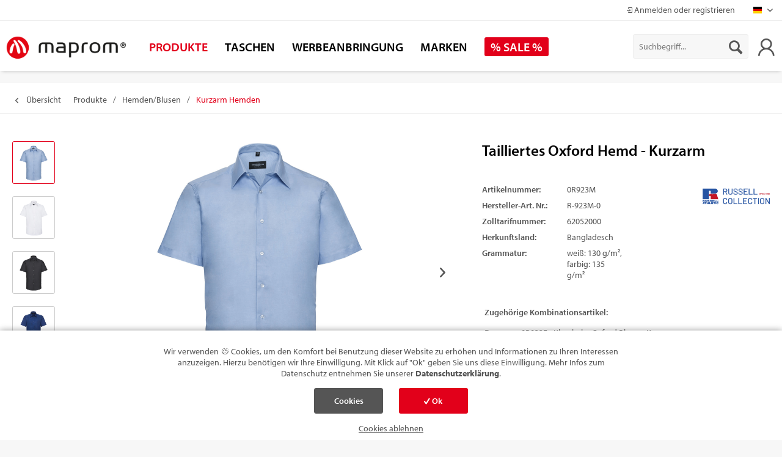

--- FILE ---
content_type: text/html; charset=UTF-8
request_url: https://maprom.de/produkte/hemdenblusen/kurzarm-hemden/323/tailliertes-oxford-hemd-kurzarm
body_size: 19766
content:
<!DOCTYPE html>
<html class="no-js" lang="de" itemscope="itemscope" itemtype="https://schema.org/WebPage">
<head>
<meta charset="utf-8">
<meta name="author" content="" />
<meta name="robots" content="index,follow" />
<meta name="revisit-after" content="15 days" />
<meta name="keywords" content="Oxford-Gewebe, abgerundeter, 30, Baumwolle, 70, Ersatzknöpfe, Care), (Easy, pflegeleicht, Brusttasche, ohne, Saum, Kentkragen, unverwechselbarer, stäbchenverstärkter, bügeln, waschen, mühelos, lässt, elegant" />
<meta name="description" content="Oxford-Gewebe mit unverwechselbarer, strukturierter Oberfläche, äußerst strapazierfähig, sieht elegant aus und lässt sich mühelos waschen und bügeln,…" />
<meta name="google-site-verification" content="_NTdzvuI_jihOvrpuzf6vdxRulFpPcGqqyEcwdoG5q0"/>
<meta property="og:type" content="product"/>
<meta property="og:site_name" content="MAPROM GmbH"/>
<meta property="og:url" content="https://maprom.de/produkte/hemdenblusen/kurzarm-hemden/323/tailliertes-oxford-hemd-kurzarm"/>
<meta property="og:title" content="Tailliertes Oxford Hemd - Kurzarm"/>
<meta property="og:description" content="Oxford-Gewebe mit unverwechselbarer, strukturierter Oberfläche, äußerst strapazierfähig, sieht elegant aus und lässt sich mühelos waschen und bügeln,…"/>
<meta property="og:image" content="https://maprom.de/media/image/8c/64/6c/0R923M_0OD_oxford_blue.png"/>
<meta property="product:brand" content="Russell Collection"/>
<meta property="product:product_link" content="https://maprom.de/produkte/hemdenblusen/kurzarm-hemden/323/tailliertes-oxford-hemd-kurzarm"/>
<meta name="twitter:card" content="product"/>
<meta name="twitter:site" content="MAPROM GmbH"/>
<meta name="twitter:title" content="Tailliertes Oxford Hemd - Kurzarm"/>
<meta name="twitter:description" content="Oxford-Gewebe mit unverwechselbarer, strukturierter Oberfläche, äußerst strapazierfähig, sieht elegant aus und lässt sich mühelos waschen und bügeln,…"/>
<meta name="twitter:image" content="https://maprom.de/media/image/8c/64/6c/0R923M_0OD_oxford_blue.png"/>
<meta itemprop="copyrightHolder" content="MAPROM GmbH" />
<meta itemprop="copyrightYear" content="2014" />
<meta itemprop="isFamilyFriendly" content="True" />
<meta itemprop="image" content="https://maprom.de/media/image/8e/e8/1e/maprom_logo_500.png" />
<meta name="viewport" content="width=device-width, initial-scale=1.0, maximum-scale=1">
<meta name="mobile-web-app-capable" content="yes">
<meta name="apple-mobile-web-app-title" content="MAPROM GmbH">
<meta name="apple-mobile-web-app-capable" content="yes">
<meta name="apple-mobile-web-app-status-bar-style" content="default">
<link rel="alternate" hreflang="de-DE" href="https://maprom.de/produkte/hemdenblusen/kurzarm-hemden/323/tailliertes-oxford-hemd-kurzarm" />
<link rel="alternate" hreflang="en-GB" href="https://maprom.de/en/products/shirtsblouses/short-sleeve-shirts/323/men-s-short-sleeve-tailored" />
<link rel="apple-touch-icon-precomposed" href="https://maprom.de/media/image/d8/e2/d1/MAPROM_Icon_180x180.png">
<link rel="shortcut icon" href="https://maprom.de/media/image/2f/f9/3f/MAPROM_Icon_16x16.png">
<meta name="msapplication-navbutton-color" content="#e2001a" />
<meta name="application-name" content="MAPROM GmbH" />
<meta name="msapplication-starturl" content="https://maprom.de/" />
<meta name="msapplication-window" content="width=1024;height=768" />
<meta name="msapplication-TileImage" content="https://maprom.de/media/image/df/d0/94/MAPROM_Icon_150x150.png">
<meta name="msapplication-TileColor" content="#e2001a">
<meta name="theme-color" content="#e2001a" />
<link rel="canonical" href="https://maprom.de/produkte/hemdenblusen/kurzarm-hemden/323/tailliertes-oxford-hemd-kurzarm" />
<title itemprop="name">Tailliertes Oxford Hemd - Kurzarm | Kurzarm Hemden | Hemden/Blusen | Produkte | MAPROM GmbH</title>
<link href="/web/cache/1767705811_4d8ec91a98477ff553c512064522e450.css" media="all" rel="stylesheet" type="text/css" />
</head>
<body class="is--ctl-detail is--act-index is--dwpt is--dwpec maprom-theme " >
<div class="page-wrap">
<noscript class="noscript-main">
<div class="alert is--warning">
<div class="alert--icon">
<i class="icon--element icon--warning"></i>
</div>
<div class="alert--content">
Um MAPROM&#x20;GmbH in vollem Umfang nutzen zu k&ouml;nnen, empfehlen wir Ihnen Javascript in Ihrem Browser zu aktiveren.
</div>
</div>
</noscript>
<header class="header-main">
<div class="top-bar">
<div class="container block-group">
<nav class="top-bar--navigation block" role="menubar">

            <div class="top-bar--language navigation--entry">
            
                                    <form method="post" class="language--form">
                        
                            <div class="field--select">
                                                                    <div class="language--flag de_DE">Maprom Shop</div>
                                                                
                                    <div class="select-field">
                                        <select name="__shop" class="language--select" data-auto-submit="true">
                                                                                            <option value="1" selected="selected">
                                                    Maprom Shop
                                                </option>
                                                                                            <option value="2" >
                                                    Maprom EN
                                                </option>
                                                                                    </select>
                                    </div>
                                
                                <input type="hidden" name="__redirect" value="1">
                                
                            </div>
                        
                    </form>
                            
        </div>
    



    

    <div class="navigation--entry entry--company-info">
        <a href="https://maprom.de/wizard" title="Anmelden oder registrieren" class="entry--company-login">
            <i class="icon--login"></i> Anmelden oder registrieren
        </a>
    </div>

</nav>
</div>
</div>
<div class="maprom-nav-wrapper">
<div class="container header--navigation">
<div class="logo-main block-group" role="banner">
<div class="logo--shop block">
<a class="logo--link" href="https://maprom.de/" title="MAPROM GmbH - zur Startseite wechseln">
<picture>
<source srcset="https://maprom.de/media/image/8e/e8/1e/maprom_logo_500.png" media="(min-width: 78.75em)">
<source srcset="https://maprom.de/media/image/8e/e8/1e/maprom_logo_500.png" media="(min-width: 64em)">
<source srcset="https://maprom.de/media/image/8e/e8/1e/maprom_logo_500.png" media="(min-width: 48em)">
<img srcset="https://maprom.de/media/image/b2/c4/0f/maprom_logo_250.png" alt="MAPROM GmbH - zur Startseite wechseln" />
</picture>
</a>
</div>
</div>
<div class="maprom--navi">&nbsp;</div>
<nav class="shop--navigation block-group">
<ul class="navigation--list block-group" role="menubar">
<li class="navigation--entry entry--menu-left" role="menuitem">
<a class="entry--link entry--trigger btn is--icon-left" href="#offcanvas--left" data-offcanvas="true" data-offCanvasSelector=".sidebar-main">
<i class="icon--menu"></i> Menü
</a>
</li>
<li class="navigation--entry entry--search" role="menuitem" data-search="true" aria-haspopup="true" data-minLength="0">
<a class="btn entry--link entry--trigger" href="#show-hide--search" title="Suche anzeigen / schließen">
<i class="icon--search"></i>
<span class="search--display">Suchen</span>
</a>
<form action="/search" method="get" class="main-search--form">
<input type="search" name="sSearch" aria-label="Suchbegriff..." class="main-search--field" autocomplete="off" autocapitalize="off" placeholder="Suchbegriff..." maxlength="30" />
<button type="submit" class="main-search--button" aria-label="Suchen">
<i class="icon--search"></i>
<span class="main-search--text">Suchen</span>
</button>
<div class="form--ajax-loader">&nbsp;</div>
</form>
<div class="main-search--results"></div>
</li>




    <li class="navigation--entry entry--account with-slt"
        role="menuitem"
        data-offcanvas="true"
        data-offCanvasSelector=".account--dropdown-navigation">
        
    <a href="https://maprom.de/account"
       title="Mein Konto"
       class="btn is--icon-left entry--link account--link">
        <i class="la la-user"></i>
    </a>


                    
                <div class="account--dropdown-navigation">

                    
                        <div class="navigation--smartphone">
                            <div class="entry--close-off-canvas">
                                <a href="#close-account-menu"
                                   class="account--close-off-canvas"
                                   title="Menü schließen"
                                   aria-label="Menü schließen">
                                    Menü schließen <i class="icon--arrow-right"></i>
                                </a>
                            </div>
                        </div>
                    

                    
                            <div class="account--menu is--rounded is--personalized">
        
                            
                


                
                <div class="account--menu-container">

                    
                        
                        <ul class="sidebar--navigation navigation--list is--level0 show--active-items">
                            
                                
                                
            <li class="navigation--entry entry--signup">
            <span class="navigation--signin">
                <a href="https://maprom.de/account"
                   class="blocked--link btn is--primary navigation--signin-btn"
                   title="Anmelden"
                >
                    Anmelden
                </a>
                <span class="navigation--register">
                    oder
                    <a href="https://maprom.de/account"
                       class="blocked--link"
                       title="registrieren"
                    >
                        registrieren
                    </a>
                </span>
            </span>
        </li>
    

                                
                                
                                
                                
                                
                                
                                
                                
    

                                
                                
                                
                                
                                
                                
                                
                                                            
                        </ul>
                    
                </div>
                    
    </div>
                    
                </div>
            
            </li>




    



</ul>
</nav>
<div class="container--ajax-cart" data-collapse-cart="true" data-displayMode="offcanvas"></div>
</div>
<nav class="navigation-main">
<div class="container" data-menu-scroller="true" data-listSelector=".navigation--list.container" data-viewPortSelector=".navigation--list-wrapper">
<div class="navigation--list-wrapper">
<ul class="navigation--list container" role="menubar" itemscope="itemscope" itemtype="https://schema.org/SiteNavigationElement">
<li class="navigation--entry is--active" role="menuitem"><a class="navigation--link is--active" href="https://maprom.de/produkte/" title="Produkte" aria-label="Produkte" itemprop="url"><span itemprop="name">Produkte</span></a></li><li class="navigation--entry" role="menuitem"><a class="navigation--link" href="https://maprom.de/produkte/taschen/" title="Taschen" aria-label="Taschen" itemprop="url" target="_parent"><span itemprop="name">Taschen</span></a></li><li class="navigation--entry" role="menuitem"><a class="navigation--link" href="https://maprom.de/werbeanbringung/" title="Werbeanbringung" aria-label="Werbeanbringung" itemprop="url"><span itemprop="name">Werbeanbringung</span></a></li><li class="navigation--entry" role="menuitem"><a class="navigation--link" href="https://maprom.de/marken/" title="Marken" aria-label="Marken" itemprop="url"><span itemprop="name">Marken</span></a></li><li class="navigation--entry" role="menuitem"><a class="navigation--link" href="/produkte/?sale=1" title="% SALE %" aria-label="% SALE %" itemprop="url"><span itemprop="name">% SALE %</span></a></li>            </ul>
</div>
<div class="advanced-menu" data-advanced-menu="true" data-hoverDelay="250">
<div class="menu--container">
<div class="content--wrapper has--content">
<ul class="menu--list menu--level-0 columns--6" style="width: 100%;">
<li class="menu--list-item item--level-0 item--level-last">
<a href="https://maprom.de/produkte/neu-2026/" class="menu--list-item-link parent-3" title="NEU 2026">
NEU 2026
</a>
</li>
<li class="menu--list-item item--level-0">
<a href="https://maprom.de/produkte/vintage-collection/" class="menu--list-item-link parent-3" title="Vintage Collection">
Vintage Collection
</a>
<ul class="menu--list menu--level-1 columns--6">
<li class="menu--list-item item--level-1 item--level-last">
<a href="https://maprom.de/produkte/vintage-collection/hosen/" class="menu--list-item-link parent-192" title="Hosen">
Hosen
</a>
</li>
<li class="menu--list-item item--level-1 item--level-last">
<a href="https://maprom.de/produkte/vintage-collection/sweatshirts/" class="menu--list-item-link parent-192" title="Sweatshirts">
Sweatshirts
</a>
</li>
<li class="menu--list-item item--level-1 item--level-last">
<a href="https://maprom.de/produkte/vintage-collection/t-shirts/" class="menu--list-item-link parent-192" title="T-Shirts">
T-Shirts
</a>
</li>
</ul>
</li>
<li class="menu--list-item item--level-0">
<a href="https://maprom.de/produkte/taschen/" class="menu--list-item-link parent-3" title="Taschen">
Taschen
</a>
<ul class="menu--list menu--level-1 columns--6">
<li class="menu--list-item item--level-1 item--level-last">
<a href="https://maprom.de/produkte/taschen/baumwolltaschen/" class="menu--list-item-link parent-7" title="Baumwolltaschen">
Baumwolltaschen
</a>
</li>
<li class="menu--list-item item--level-1 item--level-last">
<a href="https://maprom.de/produkte/taschen/bio-baumwolltaschen/" class="menu--list-item-link parent-7" title="Bio Baumwolltaschen">
Bio Baumwolltaschen
</a>
</li>
<li class="menu--list-item item--level-1 item--level-last">
<a href="https://maprom.de/produkte/taschen/fairtrade/" class="menu--list-item-link parent-7" title="Fairtrade ">
Fairtrade
</a>
</li>
<li class="menu--list-item item--level-1 item--level-last">
<a href="https://maprom.de/produkte/taschen/recycling-taschen/" class="menu--list-item-link parent-7" title="Recycling-Taschen">
Recycling-Taschen
</a>
</li>
<li class="menu--list-item item--level-1 item--level-last">
<a href="https://maprom.de/produkte/taschen/filztaschen/" class="menu--list-item-link parent-7" title="Filztaschen">
Filztaschen
</a>
</li>
<li class="menu--list-item item--level-1">
<a href="https://maprom.de/produkte/taschen/" class="menu--list-item-link" title="Taschen"><i>mehr&hellip;</i></a>
</li>
</ul>
</li>
<li class="menu--list-item item--level-0">
<a href="https://maprom.de/produkte/t-shirts/" class="menu--list-item-link parent-3" title="T-Shirts">
T-Shirts
</a>
<ul class="menu--list menu--level-1 columns--6">
<li class="menu--list-item item--level-1 item--level-last">
<a href="https://maprom.de/produkte/t-shirts/rundhals-t-shirts/" class="menu--list-item-link parent-8" title="Rundhals T-Shirts">
Rundhals T-Shirts
</a>
</li>
<li class="menu--list-item item--level-1 item--level-last">
<a href="https://maprom.de/produkte/t-shirts/v-ausschnitt-t-shirts/" class="menu--list-item-link parent-8" title="V-Ausschnitt T-Shirts">
V-Ausschnitt T-Shirts
</a>
</li>
<li class="menu--list-item item--level-1 item--level-last">
<a href="https://maprom.de/produkte/t-shirts/langarm-t-shirts/" class="menu--list-item-link parent-8" title="Langarm T-Shirts">
Langarm T-Shirts
</a>
</li>
<li class="menu--list-item item--level-1 item--level-last">
<a href="https://maprom.de/produkte/t-shirts/tank-tops/" class="menu--list-item-link parent-8" title="Tank Tops">
Tank Tops
</a>
</li>
</ul>
</li>
<li class="menu--list-item item--level-0">
<a href="https://maprom.de/produkte/poloshirts/" class="menu--list-item-link parent-3" title="Poloshirts">
Poloshirts
</a>
<ul class="menu--list menu--level-1 columns--6">
<li class="menu--list-item item--level-1 item--level-last">
<a href="https://maprom.de/produkte/poloshirts/langarm-poloshirts/" class="menu--list-item-link parent-9" title="Langarm Poloshirts">
Langarm Poloshirts
</a>
</li>
<li class="menu--list-item item--level-1 item--level-last">
<a href="https://maprom.de/produkte/poloshirts/kurzarm-poloshirts/" class="menu--list-item-link parent-9" title="Kurzarm Poloshirts">
Kurzarm Poloshirts
</a>
</li>
</ul>
</li>
<li class="menu--list-item item--level-0">
<a href="https://maprom.de/produkte/sweatshirts/" class="menu--list-item-link parent-3" title="Sweatshirts">
Sweatshirts
</a>
<ul class="menu--list menu--level-1 columns--6">
<li class="menu--list-item item--level-1 item--level-last">
<a href="https://maprom.de/produkte/sweatshirts/set-in/" class="menu--list-item-link parent-10" title="Set-in">
Set-in
</a>
</li>
<li class="menu--list-item item--level-1 item--level-last">
<a href="https://maprom.de/produkte/sweatshirts/raglan/" class="menu--list-item-link parent-10" title="Raglan">
Raglan
</a>
</li>
<li class="menu--list-item item--level-1 item--level-last">
<a href="https://maprom.de/produkte/sweatshirts/hoodies/" class="menu--list-item-link parent-10" title="Hoodies">
Hoodies
</a>
</li>
<li class="menu--list-item item--level-1 item--level-last">
<a href="https://maprom.de/produkte/sweatshirts/kapuzenjacken/" class="menu--list-item-link parent-10" title="Kapuzenjacken">
Kapuzenjacken
</a>
</li>
<li class="menu--list-item item--level-1 item--level-last">
<a href="https://maprom.de/produkte/sweatshirts/sweatjacken/" class="menu--list-item-link parent-10" title="Sweatjacken">
Sweatjacken
</a>
</li>
<li class="menu--list-item item--level-1">
<a href="https://maprom.de/produkte/sweatshirts/" class="menu--list-item-link" title="Sweatshirts"><i>mehr&hellip;</i></a>
</li>
</ul>
</li>
<li class="menu--list-item item--level-0">
<a href="https://maprom.de/produkte/jacken/" class="menu--list-item-link parent-3" title="Jacken">
Jacken
</a>
<ul class="menu--list menu--level-1 columns--6">
<li class="menu--list-item item--level-1 item--level-last">
<a href="https://maprom.de/produkte/jacken/fleecejacken/" class="menu--list-item-link parent-11" title="Fleecejacken">
Fleecejacken
</a>
</li>
<li class="menu--list-item item--level-1 item--level-last">
<a href="https://maprom.de/produkte/jacken/softshelljacken/" class="menu--list-item-link parent-11" title="Softshelljacken">
Softshelljacken
</a>
</li>
<li class="menu--list-item item--level-1 item--level-last">
<a href="https://maprom.de/produkte/jacken/winterjacken/" class="menu--list-item-link parent-11" title="Winterjacken">
Winterjacken
</a>
</li>
<li class="menu--list-item item--level-1 item--level-last">
<a href="https://maprom.de/produkte/jacken/windbreaker/" class="menu--list-item-link parent-11" title="Windbreaker">
Windbreaker
</a>
</li>
<li class="menu--list-item item--level-1 item--level-last">
<a href="https://maprom.de/produkte/jacken/regenjacken/" class="menu--list-item-link parent-11" title="Regenjacken">
Regenjacken
</a>
</li>
<li class="menu--list-item item--level-1">
<a href="https://maprom.de/produkte/jacken/" class="menu--list-item-link" title="Jacken"><i>mehr&hellip;</i></a>
</li>
</ul>
</li>
<li class="menu--list-item item--level-0">
<a href="https://maprom.de/produkte/westen/" class="menu--list-item-link parent-3" title="Westen">
Westen
</a>
<ul class="menu--list menu--level-1 columns--6">
<li class="menu--list-item item--level-1 item--level-last">
<a href="https://maprom.de/produkte/westen/fleecewesten/" class="menu--list-item-link parent-12" title="Fleecewesten">
Fleecewesten
</a>
</li>
<li class="menu--list-item item--level-1 item--level-last">
<a href="https://maprom.de/produkte/westen/softshellwesten/" class="menu--list-item-link parent-12" title="Softshellwesten">
Softshellwesten
</a>
</li>
<li class="menu--list-item item--level-1 item--level-last">
<a href="https://maprom.de/produkte/westen/bodywarmer/" class="menu--list-item-link parent-12" title="Bodywarmer">
Bodywarmer
</a>
</li>
<li class="menu--list-item item--level-1 item--level-last">
<a href="https://maprom.de/produkte/westen/steppwesten/" class="menu--list-item-link parent-12" title="Steppwesten">
Steppwesten
</a>
</li>
</ul>
</li>
<li class="menu--list-item item--level-0">
<a href="https://maprom.de/produkte/hemdenblusen/" class="menu--list-item-link parent-3" title="Hemden/Blusen">
Hemden/Blusen
</a>
<ul class="menu--list menu--level-1 columns--6">
<li class="menu--list-item item--level-1 item--level-last">
<a href="https://maprom.de/produkte/hemdenblusen/kurzarm-blusen/" class="menu--list-item-link parent-13" title="Kurzarm Blusen">
Kurzarm Blusen
</a>
</li>
<li class="menu--list-item item--level-1 item--level-last">
<a href="https://maprom.de/produkte/hemdenblusen/langarm-blusen/" class="menu--list-item-link parent-13" title="Langarm Blusen">
Langarm Blusen
</a>
</li>
<li class="menu--list-item item--level-1 item--level-last">
<a href="https://maprom.de/produkte/hemdenblusen/kurzarm-hemden/" class="menu--list-item-link parent-13" title="Kurzarm Hemden">
Kurzarm Hemden
</a>
</li>
<li class="menu--list-item item--level-1 item--level-last">
<a href="https://maprom.de/produkte/hemdenblusen/langarm-hemden/" class="menu--list-item-link parent-13" title="Langarm Hemden">
Langarm Hemden
</a>
</li>
<li class="menu--list-item item--level-1 item--level-last">
<a href="https://maprom.de/produkte/hemdenblusen/34-arm-blusen/" class="menu--list-item-link parent-13" title="3/4-Arm Blusen">
3/4-Arm Blusen
</a>
</li>
<li class="menu--list-item item--level-1">
<a href="https://maprom.de/produkte/hemdenblusen/" class="menu--list-item-link" title="Hemden/Blusen"><i>mehr&hellip;</i></a>
</li>
</ul>
</li>
<li class="menu--list-item item--level-0">
<a href="https://maprom.de/produkte/strickwaren/" class="menu--list-item-link parent-3" title="Strickwaren">
Strickwaren
</a>
<ul class="menu--list menu--level-1 columns--6">
<li class="menu--list-item item--level-1 item--level-last">
<a href="https://maprom.de/produkte/strickwaren/v-ausschnitt-pullover/" class="menu--list-item-link parent-14" title="V-Ausschnitt-Pullover">
V-Ausschnitt-Pullover
</a>
</li>
<li class="menu--list-item item--level-1 item--level-last">
<a href="https://maprom.de/produkte/strickwaren/cardigan/" class="menu--list-item-link parent-14" title="Cardigan">
Cardigan
</a>
</li>
</ul>
</li>
<li class="menu--list-item item--level-0">
<a href="https://maprom.de/produkte/sportbekleidung/" class="menu--list-item-link parent-3" title="Sportbekleidung">
Sportbekleidung
</a>
<ul class="menu--list menu--level-1 columns--6">
<li class="menu--list-item item--level-1 item--level-last">
<a href="https://maprom.de/produkte/sportbekleidung/funktionshirts/" class="menu--list-item-link parent-15" title="Funktionshirts">
Funktionshirts
</a>
</li>
<li class="menu--list-item item--level-1 item--level-last">
<a href="https://maprom.de/produkte/sportbekleidung/poloshirts/" class="menu--list-item-link parent-15" title="Poloshirts">
Poloshirts
</a>
</li>
<li class="menu--list-item item--level-1 item--level-last">
<a href="https://maprom.de/produkte/sportbekleidung/tank-tops/" class="menu--list-item-link parent-15" title="Tank Tops">
Tank Tops
</a>
</li>
<li class="menu--list-item item--level-1 item--level-last">
<a href="https://maprom.de/produkte/sportbekleidung/sporthosen/" class="menu--list-item-link parent-15" title="Sporthosen">
Sporthosen
</a>
</li>
</ul>
</li>
<li class="menu--list-item item--level-0">
<a href="https://maprom.de/produkte/capsmuetzenhuete/" class="menu--list-item-link parent-3" title="Caps/Mützen/Hüte">
Caps/Mützen/Hüte
</a>
<ul class="menu--list menu--level-1 columns--6">
<li class="menu--list-item item--level-1 item--level-last">
<a href="https://maprom.de/produkte/capsmuetzenhuete/caps/" class="menu--list-item-link parent-16" title="Caps">
Caps
</a>
</li>
<li class="menu--list-item item--level-1 item--level-last">
<a href="https://maprom.de/produkte/capsmuetzenhuete/beaniesmuetzen/" class="menu--list-item-link parent-16" title="Beanies/Mützen">
Beanies/Mützen
</a>
</li>
<li class="menu--list-item item--level-1 item--level-last">
<a href="https://maprom.de/produkte/capsmuetzenhuete/bandanas/" class="menu--list-item-link parent-16" title="Bandanas">
Bandanas
</a>
</li>
<li class="menu--list-item item--level-1 item--level-last">
<a href="https://maprom.de/produkte/capsmuetzenhuete/huete/" class="menu--list-item-link parent-16" title="Hüte">
Hüte
</a>
</li>
<li class="menu--list-item item--level-1 item--level-last">
<a href="https://maprom.de/produkte/capsmuetzenhuete/sonnenschilde/" class="menu--list-item-link parent-16" title="Sonnenschilde">
Sonnenschilde
</a>
</li>
<li class="menu--list-item item--level-1">
<a href="https://maprom.de/produkte/capsmuetzenhuete/" class="menu--list-item-link" title="Caps/Mützen/Hüte"><i>mehr&hellip;</i></a>
</li>
</ul>
</li>
<li class="menu--list-item item--level-0">
<a href="https://maprom.de/produkte/arbeitskleidung/" class="menu--list-item-link parent-3" title="Arbeitskleidung">
Arbeitskleidung
</a>
<ul class="menu--list menu--level-1 columns--6">
<li class="menu--list-item item--level-1 item--level-last">
<a href="https://maprom.de/produkte/arbeitskleidung/t-shirts/" class="menu--list-item-link parent-17" title="T-Shirts">
T-Shirts
</a>
</li>
<li class="menu--list-item item--level-1 item--level-last">
<a href="https://maprom.de/produkte/arbeitskleidung/poloshirts/" class="menu--list-item-link parent-17" title="Poloshirts">
Poloshirts
</a>
</li>
<li class="menu--list-item item--level-1 item--level-last">
<a href="https://maprom.de/produkte/arbeitskleidung/jacken/" class="menu--list-item-link parent-17" title="Jacken">
Jacken
</a>
</li>
<li class="menu--list-item item--level-1 item--level-last">
<a href="https://maprom.de/produkte/arbeitskleidung/schuerzen/" class="menu--list-item-link parent-17" title="Schürzen">
Schürzen
</a>
</li>
<li class="menu--list-item item--level-1 item--level-last">
<a href="https://maprom.de/produkte/arbeitskleidung/sweatshirts/" class="menu--list-item-link parent-17" title="Sweatshirts">
Sweatshirts
</a>
</li>
<li class="menu--list-item item--level-1">
<a href="https://maprom.de/produkte/arbeitskleidung/" class="menu--list-item-link" title="Arbeitskleidung"><i>mehr&hellip;</i></a>
</li>
</ul>
</li>
<li class="menu--list-item item--level-0">
<a href="https://maprom.de/produkte/sicherheit/" class="menu--list-item-link parent-3" title="Sicherheit">
Sicherheit
</a>
<ul class="menu--list menu--level-1 columns--6">
<li class="menu--list-item item--level-1 item--level-last">
<a href="https://maprom.de/produkte/sicherheit/mund-nasen-masken/" class="menu--list-item-link parent-18" title="Mund-Nasen-Masken">
Mund-Nasen-Masken
</a>
</li>
<li class="menu--list-item item--level-1 item--level-last">
<a href="https://maprom.de/produkte/sicherheit/sicherheitswesten/" class="menu--list-item-link parent-18" title="Sicherheitswesten">
Sicherheitswesten
</a>
</li>
<li class="menu--list-item item--level-1 item--level-last">
<a href="https://maprom.de/produkte/sicherheit/funktionswesten/" class="menu--list-item-link parent-18" title="Funktionswesten">
Funktionswesten
</a>
</li>
<li class="menu--list-item item--level-1 item--level-last">
<a href="https://maprom.de/produkte/sicherheit/sicherheitsjacken/" class="menu--list-item-link parent-18" title="Sicherheitsjacken">
Sicherheitsjacken
</a>
</li>
<li class="menu--list-item item--level-1 item--level-last">
<a href="https://maprom.de/produkte/sicherheit/ranzenhuellen/" class="menu--list-item-link parent-18" title="Ranzenhüllen">
Ranzenhüllen
</a>
</li>
<li class="menu--list-item item--level-1">
<a href="https://maprom.de/produkte/sicherheit/" class="menu--list-item-link" title="Sicherheit"><i>mehr&hellip;</i></a>
</li>
</ul>
</li>
<li class="menu--list-item item--level-0">
<a href="https://maprom.de/produkte/heimtextilien/" class="menu--list-item-link parent-3" title="Heimtextilien">
Heimtextilien
</a>
<ul class="menu--list menu--level-1 columns--6">
<li class="menu--list-item item--level-1 item--level-last">
<a href="https://maprom.de/produkte/heimtextilien/handtuecher/" class="menu--list-item-link parent-19" title="Handtücher">
Handtücher
</a>
</li>
<li class="menu--list-item item--level-1 item--level-last">
<a href="https://maprom.de/produkte/heimtextilien/decken/" class="menu--list-item-link parent-19" title="Decken">
Decken
</a>
</li>
<li class="menu--list-item item--level-1 item--level-last">
<a href="https://maprom.de/produkte/heimtextilien/geschirrtuecher/" class="menu--list-item-link parent-19" title="Geschirrtücher">
Geschirrtücher
</a>
</li>
<li class="menu--list-item item--level-1 item--level-last">
<a href="https://maprom.de/produkte/heimtextilien/pp-tischdecken/" class="menu--list-item-link parent-19" title="PP-Tischdecken">
PP-Tischdecken
</a>
</li>
</ul>
</li>
<li class="menu--list-item item--level-0">
<a href="https://maprom.de/produkte/unterwaesche/" class="menu--list-item-link parent-3" title="Unterwäsche">
Unterwäsche
</a>
<ul class="menu--list menu--level-1 columns--6">
<li class="menu--list-item item--level-1 item--level-last">
<a href="https://maprom.de/produkte/unterwaesche/slips/" class="menu--list-item-link parent-20" title="Slips">
Slips
</a>
</li>
<li class="menu--list-item item--level-1 item--level-last">
<a href="https://maprom.de/produkte/unterwaesche/boxershorts/" class="menu--list-item-link parent-20" title="Boxershorts">
Boxershorts
</a>
</li>
</ul>
</li>
<li class="menu--list-item item--level-0">
<a href="https://maprom.de/produkte/organics/" class="menu--list-item-link parent-3" title="Organics">
Organics
</a>
<ul class="menu--list menu--level-1 columns--6">
<li class="menu--list-item item--level-1 item--level-last">
<a href="https://maprom.de/produkte/organics/t-shirts/" class="menu--list-item-link parent-21" title="T-Shirts">
T-Shirts
</a>
</li>
<li class="menu--list-item item--level-1 item--level-last">
<a href="https://maprom.de/produkte/organics/poloshirts/" class="menu--list-item-link parent-21" title="Poloshirts">
Poloshirts
</a>
</li>
<li class="menu--list-item item--level-1 item--level-last">
<a href="https://maprom.de/produkte/organics/sweatshirts/" class="menu--list-item-link parent-21" title="Sweatshirts">
Sweatshirts
</a>
</li>
<li class="menu--list-item item--level-1 item--level-last">
<a href="https://maprom.de/produkte/organics/sweatjacken/" class="menu--list-item-link parent-21" title="Sweatjacken">
Sweatjacken
</a>
</li>
<li class="menu--list-item item--level-1 item--level-last">
<a href="https://maprom.de/produkte/organics/caps/" class="menu--list-item-link parent-21" title="Caps">
Caps
</a>
</li>
<li class="menu--list-item item--level-1">
<a href="https://maprom.de/produkte/organics/" class="menu--list-item-link" title="Organics"><i>mehr&hellip;</i></a>
</li>
</ul>
</li>
<li class="menu--list-item item--level-0">
<a href="https://maprom.de/produkte/hosen/" class="menu--list-item-link parent-3" title="Hosen">
Hosen
</a>
<ul class="menu--list menu--level-1 columns--6">
<li class="menu--list-item item--level-1 item--level-last">
<a href="https://maprom.de/produkte/hosen/sporthosen/" class="menu--list-item-link parent-22" title="Sporthosen">
Sporthosen
</a>
</li>
<li class="menu--list-item item--level-1 item--level-last">
<a href="https://maprom.de/produkte/hosen/arbeitshosen/" class="menu--list-item-link parent-22" title="Arbeitshosen">
Arbeitshosen
</a>
</li>
</ul>
</li>
<li class="menu--list-item item--level-0">
<a href="https://maprom.de/produkte/accessoires/" class="menu--list-item-link parent-3" title="Accessoires">
Accessoires
</a>
<ul class="menu--list menu--level-1 columns--6">
<li class="menu--list-item item--level-1 item--level-last">
<a href="https://maprom.de/produkte/accessoires/kleidersaecke/" class="menu--list-item-link parent-23" title="Kleidersäcke">
Kleidersäcke
</a>
</li>
<li class="menu--list-item item--level-1 item--level-last">
<a href="https://maprom.de/produkte/accessoires/mini-t-shirts/" class="menu--list-item-link parent-23" title="Mini-T-Shirts">
Mini-T-Shirts
</a>
</li>
</ul>
</li>
</ul>
</div>
</div>
<div class="menu--container">
<div class="content--wrapper has--content">
<ul class="menu--list menu--level-0 columns--6" style="width: 100%;">
<li class="menu--list-item item--level-0 item--level-last">
<a href="https://maprom.de/produkte/taschen/baumwolltaschen/" class="menu--list-item-link parent-4" title="Baumwolltaschen" target="_parent">
Baumwolltaschen
</a>
</li>
<li class="menu--list-item item--level-0 item--level-last">
<a href="https://maprom.de/produkte/taschen/bio-baumwolltaschen/" class="menu--list-item-link parent-4" title="Bio Baumwolltaschen" target="_parent">
Bio Baumwolltaschen
</a>
</li>
<li class="menu--list-item item--level-0 item--level-last">
<a href="https://maprom.de/produkte/taschen/fairtrade/" class="menu--list-item-link parent-4" title="Fairtrade Taschen" target="_parent">
Fairtrade Taschen
</a>
</li>
<li class="menu--list-item item--level-0 item--level-last">
<a href="https://maprom.de/produkte/taschen/pp-taschen/" class="menu--list-item-link parent-4" title="PP-Taschen" target="_parent">
PP-Taschen
</a>
</li>
<li class="menu--list-item item--level-0 item--level-last">
<a href="https://maprom.de/produkte/taschen/rucksaecke/" class="menu--list-item-link parent-4" title="Rucksäcke" target="_parent">
Rucksäcke
</a>
</li>
<li class="menu--list-item item--level-0 item--level-last">
<a href="https://maprom.de/produkte/taschen/matchbeutel/" class="menu--list-item-link parent-4" title="Matchbeutel" target="_parent">
Matchbeutel
</a>
</li>
<li class="menu--list-item item--level-0 item--level-last">
<a href="https://maprom.de/produkte/taschen/zuziehbeutel/" class="menu--list-item-link parent-4" title="Zuziehbeutel" target="_parent">
Zuziehbeutel
</a>
</li>
<li class="menu--list-item item--level-0 item--level-last">
<a href="https://maprom.de/produkte/taschen/canvas-taschen/" class="menu--list-item-link parent-4" title="Canvas Taschen" target="_parent">
Canvas Taschen
</a>
</li>
<li class="menu--list-item item--level-0 item--level-last">
<a href="https://maprom.de/produkte/taschen/polyestertaschen/" class="menu--list-item-link parent-4" title="Polyestertaschen" target="_parent">
Polyestertaschen
</a>
</li>
<li class="menu--list-item item--level-0 item--level-last">
<a href="https://maprom.de/taschen/sonderproduktionen/" class="menu--list-item-link parent-4" title="Sonderproduktionen">
Sonderproduktionen
</a>
</li>
</ul>
</div>
</div>
<div class="menu--container">
<div class="content--wrapper has--content">
<ul class="menu--list menu--level-0 columns--6" style="width: 100%;">
<li class="menu--list-item item--level-0 item--level-last">
<a href="https://maprom.de/werbeanbringung/bestickung/" class="menu--list-item-link parent-5" title="Bestickung">
Bestickung
</a>
</li>
<li class="menu--list-item item--level-0 item--level-last">
<a href="https://maprom.de/werbeanbringung/siebdruck/" class="menu--list-item-link parent-5" title="Siebdruck">
Siebdruck
</a>
</li>
<li class="menu--list-item item--level-0 item--level-last">
<a href="https://maprom.de/werbeanbringung/digitaldruck/" class="menu--list-item-link parent-5" title="Digitaldruck">
Digitaldruck
</a>
</li>
<li class="menu--list-item item--level-0 item--level-last">
<a href="https://maprom.de/werbeanbringung/transferdruck/" class="menu--list-item-link parent-5" title="Transferdruck">
Transferdruck
</a>
</li>
</ul>
</div>
</div>
<div class="menu--container">
<div class="content--wrapper has--content">
<ul class="menu--list menu--level-0 columns--6" style="width: 100%;">
<li class="menu--list-item item--level-0 item--level-last">
<a href="https://maprom.de/marken/texxilla/" class="menu--list-item-link parent-6" title="Texxilla">
<img src="https://maprom.de/media/image/49/5c/46/Texxilla.png" alt="Texxilla" title="Texxilla">
<br>
Texxilla
</a>
</li>
<li class="menu--list-item item--level-0 item--level-last">
<a href="https://maprom.de/marken/fruit-of-the-loom-vintage-collection/" class="menu--list-item-link parent-6" title="Fruit of the Loom Vintage Collection">
<img src="https://maprom.de/media/image/b3/d4/77/FOTL_VintageuI9ZX0pm6cXhN.png" alt="Fruit of the Loom Vintage Collection" title="Fruit of the Loom Vintage Collection">
<br>
Fruit of the Loom Vintage Collection
</a>
</li>
<li class="menu--list-item item--level-0 item--level-last">
<a href="https://maprom.de/marken/russell-collection/" class="menu--list-item-link parent-6" title="Russell Collection">
<img src="https://maprom.de/media/image/1c/18/f2/Russell-Collection.png" alt="Russell Collection" title="Russell Collection">
<br>
Russell Collection
</a>
</li>
<li class="menu--list-item item--level-0 item--level-last">
<a href="https://maprom.de/marken/cona/" class="menu--list-item-link parent-6" title="Cona">
<img src="https://maprom.de/media/image/9a/65/38/Cona.png" alt="Cona" title="Cona">
<br>
Cona
</a>
</li>
<li class="menu--list-item item--level-0 item--level-last">
<a href="https://maprom.de/marken/russell/" class="menu--list-item-link parent-6" title="Russell">
<img src="https://maprom.de/media/image/b1/68/be/Russell.png" alt="Russell" title="Russell">
<br>
Russell
</a>
</li>
<li class="menu--list-item item--level-0 item--level-last">
<a href="https://maprom.de/marken/sol-s/" class="menu--list-item-link parent-6" title="Sol&#039;s">
<img src="https://maprom.de/media/image/38/48/73/Sols.png" alt="Sol's" title="Sol's">
<br>
Sol's
</a>
</li>
<li class="menu--list-item item--level-0 item--level-last">
<a href="https://maprom.de/marken/halfar/" class="menu--list-item-link parent-6" title="Halfar">
<img src="https://maprom.de/media/image/ae/fa/eb/Halfar.png" alt="Halfar" title="Halfar">
<br>
Halfar
</a>
</li>
<li class="menu--list-item item--level-0 item--level-last">
<a href="https://maprom.de/marken/fruit-of-the-loom/" class="menu--list-item-link parent-6" title="Fruit of the Loom">
<img src="https://maprom.de/media/image/d7/de/2a/Fruit-of-The-Loom.png" alt="Fruit of the Loom" title="Fruit of the Loom">
<br>
Fruit of the Loom
</a>
</li>
<li class="menu--list-item item--level-0 item--level-last">
<a href="https://maprom.de/marken/korntex/" class="menu--list-item-link parent-6" title="Korntex">
<img src="https://maprom.de/media/image/40/dc/9f/Korntex.png" alt="Korntex" title="Korntex">
<br>
Korntex
</a>
</li>
<li class="menu--list-item item--level-0 item--level-last">
<a href="https://maprom.de/marken/james-nicholson/" class="menu--list-item-link parent-6" title="James &amp; Nicholson">
<img src="https://maprom.de/media/image/ca/f7/36/James-Nicholson.png" alt="James & Nicholson" title="James & Nicholson">
<br>
James & Nicholson
</a>
</li>
<li class="menu--list-item item--level-0 item--level-last">
<a href="https://maprom.de/marken/b-c/" class="menu--list-item-link parent-6" title="B&amp;C">
<img src="https://maprom.de/media/image/ee/98/03/B-C.png" alt="B&C" title="B&C">
<br>
B&C
</a>
</li>
<li class="menu--list-item item--level-0 item--level-last">
<a href="https://maprom.de/marken/just-hoods/" class="menu--list-item-link parent-6" title="Just Hoods">
<img src="https://maprom.de/media/image/aa/87/d7/Just_Hoods.png" alt="Just Hoods" title="Just Hoods">
<br>
Just Hoods
</a>
</li>
<li class="menu--list-item item--level-0 item--level-last">
<a href="https://maprom.de/marken/gildan/" class="menu--list-item-link parent-6" title="Gildan">
<img src="https://maprom.de/media/image/94/cc/25/Gildan.png" alt="Gildan" title="Gildan">
<br>
Gildan
</a>
</li>
<li class="menu--list-item item--level-0 item--level-last">
<a href="https://maprom.de/marken/flexfit/" class="menu--list-item-link parent-6" title="Flexfit">
<img src="https://maprom.de/media/image/bc/ec/36/Flexfit.png" alt="Flexfit" title="Flexfit">
<br>
Flexfit
</a>
</li>
<li class="menu--list-item item--level-0 item--level-last">
<a href="https://maprom.de/marken/myrtle-beach/" class="menu--list-item-link parent-6" title="myrtle beach">
<img src="https://maprom.de/media/image/dc/26/be/myrtle-beach.png" alt="myrtle beach" title="myrtle beach">
<br>
myrtle beach
</a>
</li>
<li class="menu--list-item item--level-0 item--level-last">
<a href="https://maprom.de/marken/c.g.-workwear/" class="menu--list-item-link parent-6" title="C.G. Workwear">
<img src="https://maprom.de/media/image/a5/04/f1/C-G-Workwear.png" alt="C.G. Workwear" title="C.G. Workwear">
<br>
C.G. Workwear
</a>
</li>
<li class="menu--list-item item--level-0 item--level-last">
<a href="https://maprom.de/marken/slazenger/" class="menu--list-item-link parent-6" title="Slazenger">
<img src="https://maprom.de/media/image/39/a7/52/Slazenger.png" alt="Slazenger" title="Slazenger">
<br>
Slazenger
</a>
</li>
<li class="menu--list-item item--level-0 item--level-last">
<a href="https://maprom.de/marken/jt-s/" class="menu--list-item-link parent-6" title="JT&#039;s">
<img src="https://maprom.de/media/image/f2/be/0c/Jts.png" alt="JT's" title="JT's">
<br>
JT's
</a>
</li>
<li class="menu--list-item item--level-0 item--level-last">
<a href="https://maprom.de/marken/vossen/" class="menu--list-item-link parent-6" title="Vossen">
<img src="https://maprom.de/media/image/09/cd/3b/Vossen.png" alt="Vossen" title="Vossen">
<br>
Vossen
</a>
</li>
<li class="menu--list-item item--level-0 item--level-last">
<a href="https://maprom.de/marken/stedman/" class="menu--list-item-link parent-6" title="Stedman">
<img src="https://maprom.de/media/image/80/ba/d0/Stedman.png" alt="Stedman" title="Stedman">
<br>
Stedman
</a>
</li>
<li class="menu--list-item item--level-0 item--level-last">
<a href="https://maprom.de/marken/spiro/" class="menu--list-item-link parent-6" title="Spiro">
<img src="https://maprom.de/media/image/22/04/54/Spiro.png" alt="Spiro" title="Spiro">
<br>
Spiro
</a>
</li>
<li class="menu--list-item item--level-0 item--level-last">
<a href="https://maprom.de/marken/result/" class="menu--list-item-link parent-6" title="Result">
<img src="https://maprom.de/media/image/f4/a3/58/Result.png" alt="Result" title="Result">
<br>
Result
</a>
</li>
</ul>
</div>
</div>
<div class="menu--container">
</div>
</div>
</div>
</nav>
</div>
</header>
<section class="content-main container block-group">
<nav class="content--breadcrumb block">
<a class="breadcrumb--button breadcrumb--link" href="https://maprom.de/produkte/hemdenblusen/kurzarm-hemden/" title="Übersicht">
<i class="icon--arrow-left"></i>
<span class="breadcrumb--title">Übersicht</span>
</a>
<ul class="breadcrumb--list" role="menu" itemscope itemtype="https://schema.org/BreadcrumbList">
<li class="breadcrumb--entry" itemprop="itemListElement" itemscope itemtype="http://schema.org/ListItem">
<a class="breadcrumb--link" href="https://maprom.de/produkte/" title="Produkte" itemprop="item">
<link itemprop="url" href="https://maprom.de/produkte/"/>
<span class="breadcrumb--title" itemprop="name">Produkte</span>
</a>
<meta itemprop="position" content="0"/>
</li>
<li class="breadcrumb--separator">
/
</li>
<li class="breadcrumb--entry" itemprop="itemListElement" itemscope itemtype="http://schema.org/ListItem">
<a class="breadcrumb--link" href="https://maprom.de/produkte/hemdenblusen/" title="Hemden/Blusen" itemprop="item">
<link itemprop="url" href="https://maprom.de/produkte/hemdenblusen/"/>
<span class="breadcrumb--title" itemprop="name">Hemden/Blusen</span>
</a>
<meta itemprop="position" content="1"/>
</li>
<li class="breadcrumb--separator">
/
</li>
<li class="breadcrumb--entry is--active" itemprop="itemListElement" itemscope itemtype="http://schema.org/ListItem">
<a class="breadcrumb--link" href="https://maprom.de/produkte/hemdenblusen/kurzarm-hemden/" title="Kurzarm Hemden" itemprop="item">
<link itemprop="url" href="https://maprom.de/produkte/hemdenblusen/kurzarm-hemden/"/>
<span class="breadcrumb--title" itemprop="name">Kurzarm Hemden</span>
</a>
<meta itemprop="position" content="2"/>
</li>
</ul>
</nav>
<nav class="product--navigation">
</nav>
<div class="content-main--inner">
<div id='cookie-consent' class='off-canvas is--left block-transition' data-cookie-consent-manager='true' data-cookieTimeout='60'>
<div class='cookie-consent--header cookie-consent--close'>
Cookie-Einstellungen
<i class="icon--arrow-right"></i>
</div>
<div class='cookie-consent--description'>
Diese Website benutzt Cookies, die für den technischen Betrieb der Website erforderlich sind und stets gesetzt werden. Andere Cookies, die den Komfort bei Benutzung dieser Website erhöhen, der Direktwerbung dienen oder die Interaktion mit anderen Websites und sozialen Netzwerken vereinfachen sollen, werden nur mit Ihrer Zustimmung gesetzt.
</div>
<div class='cookie-consent--configuration'>
<div class='cookie-consent--configuration-header'>
<div class='cookie-consent--configuration-header-text'>Konfiguration</div>
</div>
<div class='cookie-consent--configuration-main'>
<div class="no-cookie-content">
<div class='cookie-consent--group'>
<input type="hidden" class="cookie-consent--group-name" value="technical" />
<label class="cookie-consent--group-state cookie-consent--state-input cookie-consent--required">
<input type="checkbox" name="technical-state" class="cookie-consent--group-state-input" disabled="disabled" checked="checked"/>
<span class="cookie-consent--state-input-element"></span>
</label>
<div class='cookie-consent--group-title' data-collapse-panel='true' data-contentSiblingSelector=".cookie-consent--group-container">
<div class="cookie-consent--group-title-label cookie-consent--state-label">
Technisch erforderlich
</div>
<span class="cookie-consent--group-arrow is-icon--right">
<i class="icon--arrow-right"></i>
</span>
</div>
<div class='cookie-consent--group-container'>
<div class='cookie-consent--group-description'>
Diese Cookies sind für die Grundfunktionen des Shops notwendig.
</div>
<div class='cookie-consent--cookies-container'>
<div class='cookie-consent--cookie'>
<input type="hidden" class="cookie-consent--cookie-name" value="cookieDeclined" />
<label class="cookie-consent--cookie-state cookie-consent--state-input cookie-consent--required">
<input type="checkbox" name="cookieDeclined-state" class="cookie-consent--cookie-state-input" disabled="disabled" checked="checked" />
<span class="cookie-consent--state-input-element"></span>
</label>
<div class='cookie--label cookie-consent--state-label'>
"Alle Cookies ablehnen" Cookie
</div>
</div>
<div class='cookie-consent--cookie'>
<input type="hidden" class="cookie-consent--cookie-name" value="allowCookie" />
<label class="cookie-consent--cookie-state cookie-consent--state-input cookie-consent--required">
<input type="checkbox" name="allowCookie-state" class="cookie-consent--cookie-state-input" disabled="disabled" checked="checked" />
<span class="cookie-consent--state-input-element"></span>
</label>
<div class='cookie--label cookie-consent--state-label'>
"Alle Cookies annehmen" Cookie
</div>
</div>
<div class='cookie-consent--cookie'>
<input type="hidden" class="cookie-consent--cookie-name" value="shop" />
<label class="cookie-consent--cookie-state cookie-consent--state-input cookie-consent--required">
<input type="checkbox" name="shop-state" class="cookie-consent--cookie-state-input" disabled="disabled" checked="checked" />
<span class="cookie-consent--state-input-element"></span>
</label>
<div class='cookie--label cookie-consent--state-label'>
Ausgewählter Shop
</div>
</div>
<div class='cookie-consent--cookie'>
<input type="hidden" class="cookie-consent--cookie-name" value="csrf_token" />
<label class="cookie-consent--cookie-state cookie-consent--state-input cookie-consent--required">
<input type="checkbox" name="csrf_token-state" class="cookie-consent--cookie-state-input" disabled="disabled" checked="checked" />
<span class="cookie-consent--state-input-element"></span>
</label>
<div class='cookie--label cookie-consent--state-label'>
CSRF-Token
</div>
</div>
<div class='cookie-consent--cookie'>
<input type="hidden" class="cookie-consent--cookie-name" value="cookiePreferences" />
<label class="cookie-consent--cookie-state cookie-consent--state-input cookie-consent--required">
<input type="checkbox" name="cookiePreferences-state" class="cookie-consent--cookie-state-input" disabled="disabled" checked="checked" />
<span class="cookie-consent--state-input-element"></span>
</label>
<div class='cookie--label cookie-consent--state-label'>
Cookie-Einstellungen
</div>
</div>
<div class='cookie-consent--cookie'>
<input type="hidden" class="cookie-consent--cookie-name" value="x-cache-context-hash" />
<label class="cookie-consent--cookie-state cookie-consent--state-input cookie-consent--required">
<input type="checkbox" name="x-cache-context-hash-state" class="cookie-consent--cookie-state-input" disabled="disabled" checked="checked" />
<span class="cookie-consent--state-input-element"></span>
</label>
<div class='cookie--label cookie-consent--state-label'>
Individuelle Preise
</div>
</div>
<div class='cookie-consent--cookie'>
<input type="hidden" class="cookie-consent--cookie-name" value="slt" />
<label class="cookie-consent--cookie-state cookie-consent--state-input cookie-consent--required">
<input type="checkbox" name="slt-state" class="cookie-consent--cookie-state-input" disabled="disabled" checked="checked" />
<span class="cookie-consent--state-input-element"></span>
</label>
<div class='cookie--label cookie-consent--state-label'>
Kunden-Wiedererkennung
</div>
</div>
<div class='cookie-consent--cookie'>
<input type="hidden" class="cookie-consent--cookie-name" value="nocache" />
<label class="cookie-consent--cookie-state cookie-consent--state-input cookie-consent--required">
<input type="checkbox" name="nocache-state" class="cookie-consent--cookie-state-input" disabled="disabled" checked="checked" />
<span class="cookie-consent--state-input-element"></span>
</label>
<div class='cookie--label cookie-consent--state-label'>
Kundenspezifisches Caching
</div>
</div>
<div class='cookie-consent--cookie'>
<input type="hidden" class="cookie-consent--cookie-name" value="session" />
<label class="cookie-consent--cookie-state cookie-consent--state-input cookie-consent--required">
<input type="checkbox" name="session-state" class="cookie-consent--cookie-state-input" disabled="disabled" checked="checked" />
<span class="cookie-consent--state-input-element"></span>
</label>
<div class='cookie--label cookie-consent--state-label'>
Session
</div>
</div>
<div class='cookie-consent--cookie'>
<input type="hidden" class="cookie-consent--cookie-name" value="currency" />
<label class="cookie-consent--cookie-state cookie-consent--state-input cookie-consent--required">
<input type="checkbox" name="currency-state" class="cookie-consent--cookie-state-input" disabled="disabled" checked="checked" />
<span class="cookie-consent--state-input-element"></span>
</label>
<div class='cookie--label cookie-consent--state-label'>
Währungswechsel
</div>
</div>
</div>
</div>
</div>
</div>
<div class='cookie-consent--group'>
<input type="hidden" class="cookie-consent--group-name" value="statistics" />
<label class="cookie-consent--group-state cookie-consent--state-input">
<input type="checkbox" name="statistics-state" class="cookie-consent--group-state-input"/>
<span class="cookie-consent--state-input-element"></span>
</label>
<div class='cookie-consent--group-title' data-collapse-panel='true' data-contentSiblingSelector=".cookie-consent--group-container">
<div class="cookie-consent--group-title-label cookie-consent--state-label">
Statistik & Tracking
</div>
<span class="cookie-consent--group-arrow is-icon--right">
<i class="icon--arrow-right"></i>
</span>
</div>
<div class='cookie-consent--group-container'>
<div class='cookie-consent--cookies-container'>
<div class='cookie-consent--cookie'>
<input type="hidden" class="cookie-consent--cookie-name" value="x-ua-device" />
<label class="cookie-consent--cookie-state cookie-consent--state-input">
<input type="checkbox" name="x-ua-device-state" class="cookie-consent--cookie-state-input" />
<span class="cookie-consent--state-input-element"></span>
</label>
<div class='cookie--label cookie-consent--state-label'>
Endgeräteerkennung
</div>
</div>
<div class='cookie-consent--cookie'>
<input type="hidden" class="cookie-consent--cookie-name" value="matomo" />
<label class="cookie-consent--cookie-state cookie-consent--state-input">
<input type="checkbox" name="matomo-state" class="cookie-consent--cookie-state-input" />
<span class="cookie-consent--state-input-element"></span>
</label>
<div class='cookie--label cookie-consent--state-label'>
Matomo Tracking
</div>
</div>
</div>
</div>
</div>
</div>
</div>
<div class="cookie-consent--save">
<input class="cookie-consent--save-button btn is--primary" type="button" value="Einstellungen speichern" />
</div>
</div>
<aside class="sidebar-main off-canvas">
<div class="navigation--smartphone">
<ul class="navigation--list ">
<li class="navigation--entry entry--close-off-canvas">
<a href="#close-categories-menu" title="Menü schließen" class="navigation--link">
Menü schließen <i class="icon--arrow-right"></i>
</a>
</li>
</ul>
<div class="mobile--switches">

            <div class="top-bar--language navigation--entry">
            
                                    <form method="post" class="language--form">
                        
                            <div class="field--select">
                                                                    <div class="language--flag de_DE">Maprom Shop</div>
                                                                
                                    <div class="select-field">
                                        <select name="__shop" class="language--select" data-auto-submit="true">
                                                                                            <option value="1" selected="selected">
                                                    Maprom Shop
                                                </option>
                                                                                            <option value="2" >
                                                    Maprom EN
                                                </option>
                                                                                    </select>
                                    </div>
                                
                                <input type="hidden" name="__redirect" value="1">
                                
                            </div>
                        
                    </form>
                            
        </div>
    



    

</div>
</div>
<div class="sidebar--categories-wrapper" data-subcategory-nav="true" data-mainCategoryId="2" data-categoryId="91" data-fetchUrl="/widgets/listing/getCategory/categoryId/91">
<div class="categories--headline navigation--headline">
Kategorien
</div>
<div class="sidebar--categories-navigation">
<ul class="sidebar--navigation categories--navigation navigation--list is--drop-down is--level0 is--rounded" role="menu">
<li class="159 hideMenu navigation--entry has--sub-children" role="menuitem">
<a class="navigation--link link--go-forward" href="https://maprom.de/unternehmen/ueber-maprom/" data-categoryId="159" data-fetchUrl="/widgets/listing/getCategory/categoryId/159" title="Unternehmen" >
Unternehmen
<span class="is--icon-right">
<i class="icon--arrow-right"></i>
</span>
</a>
</li>
<li class="3 hideMenu navigation--entry is--active has--sub-categories has--sub-children" role="menuitem">
<a class="navigation--link is--active has--sub-categories link--go-forward" href="https://maprom.de/produkte/" data-categoryId="3" data-fetchUrl="/widgets/listing/getCategory/categoryId/3" title="Produkte" >
Produkte
<span class="is--icon-right">
<i class="icon--arrow-right"></i>
</span>
</a>
<ul class="sidebar--navigation categories--navigation navigation--list is--level1 is--rounded" role="menu">
<li class="224 hideMenu navigation--entry" role="menuitem">
<a class="navigation--link" href="https://maprom.de/produkte/neu-2026/" data-categoryId="224" data-fetchUrl="/widgets/listing/getCategory/categoryId/224" title="NEU 2026" >
NEU 2026
</a>
</li>
<li class="192 hideMenu navigation--entry has--sub-children" role="menuitem">
<a class="navigation--link link--go-forward" href="https://maprom.de/produkte/vintage-collection/" data-categoryId="192" data-fetchUrl="/widgets/listing/getCategory/categoryId/192" title="Vintage Collection" >
Vintage Collection
<span class="is--icon-right">
<i class="icon--arrow-right"></i>
</span>
</a>
</li>
<li class="7 hideMenu navigation--entry has--sub-children" role="menuitem">
<a class="navigation--link link--go-forward" href="https://maprom.de/produkte/taschen/" data-categoryId="7" data-fetchUrl="/widgets/listing/getCategory/categoryId/7" title="Taschen" >
Taschen
<span class="is--icon-right">
<i class="icon--arrow-right"></i>
</span>
</a>
</li>
<li class="8 hideMenu navigation--entry has--sub-children" role="menuitem">
<a class="navigation--link link--go-forward" href="https://maprom.de/produkte/t-shirts/" data-categoryId="8" data-fetchUrl="/widgets/listing/getCategory/categoryId/8" title="T-Shirts" >
T-Shirts
<span class="is--icon-right">
<i class="icon--arrow-right"></i>
</span>
</a>
</li>
<li class="9 hideMenu navigation--entry has--sub-children" role="menuitem">
<a class="navigation--link link--go-forward" href="https://maprom.de/produkte/poloshirts/" data-categoryId="9" data-fetchUrl="/widgets/listing/getCategory/categoryId/9" title="Poloshirts" >
Poloshirts
<span class="is--icon-right">
<i class="icon--arrow-right"></i>
</span>
</a>
</li>
<li class="10 hideMenu navigation--entry has--sub-children" role="menuitem">
<a class="navigation--link link--go-forward" href="https://maprom.de/produkte/sweatshirts/" data-categoryId="10" data-fetchUrl="/widgets/listing/getCategory/categoryId/10" title="Sweatshirts" >
Sweatshirts
<span class="is--icon-right">
<i class="icon--arrow-right"></i>
</span>
</a>
</li>
<li class="11 hideMenu navigation--entry has--sub-children" role="menuitem">
<a class="navigation--link link--go-forward" href="https://maprom.de/produkte/jacken/" data-categoryId="11" data-fetchUrl="/widgets/listing/getCategory/categoryId/11" title="Jacken" >
Jacken
<span class="is--icon-right">
<i class="icon--arrow-right"></i>
</span>
</a>
</li>
<li class="12 hideMenu navigation--entry has--sub-children" role="menuitem">
<a class="navigation--link link--go-forward" href="https://maprom.de/produkte/westen/" data-categoryId="12" data-fetchUrl="/widgets/listing/getCategory/categoryId/12" title="Westen" >
Westen
<span class="is--icon-right">
<i class="icon--arrow-right"></i>
</span>
</a>
</li>
<li class="13 hideMenu navigation--entry is--active has--sub-categories has--sub-children" role="menuitem">
<a class="navigation--link is--active has--sub-categories link--go-forward" href="https://maprom.de/produkte/hemdenblusen/" data-categoryId="13" data-fetchUrl="/widgets/listing/getCategory/categoryId/13" title="Hemden/Blusen" >
Hemden/Blusen
<span class="is--icon-right">
<i class="icon--arrow-right"></i>
</span>
</a>
<ul class="sidebar--navigation categories--navigation navigation--list is--level2 navigation--level-high is--rounded" role="menu">
<li class="89 hideMenu navigation--entry" role="menuitem">
<a class="navigation--link" href="https://maprom.de/produkte/hemdenblusen/kurzarm-blusen/" data-categoryId="89" data-fetchUrl="/widgets/listing/getCategory/categoryId/89" title="Kurzarm Blusen" >
Kurzarm Blusen
</a>
</li>
<li class="90 hideMenu navigation--entry" role="menuitem">
<a class="navigation--link" href="https://maprom.de/produkte/hemdenblusen/langarm-blusen/" data-categoryId="90" data-fetchUrl="/widgets/listing/getCategory/categoryId/90" title="Langarm Blusen" >
Langarm Blusen
</a>
</li>
<li class="91 hideMenu navigation--entry is--active" role="menuitem">
<a class="navigation--link is--active" href="https://maprom.de/produkte/hemdenblusen/kurzarm-hemden/" data-categoryId="91" data-fetchUrl="/widgets/listing/getCategory/categoryId/91" title="Kurzarm Hemden" >
Kurzarm Hemden
</a>
</li>
<li class="92 hideMenu navigation--entry" role="menuitem">
<a class="navigation--link" href="https://maprom.de/produkte/hemdenblusen/langarm-hemden/" data-categoryId="92" data-fetchUrl="/widgets/listing/getCategory/categoryId/92" title="Langarm Hemden" >
Langarm Hemden
</a>
</li>
<li class="93 hideMenu navigation--entry" role="menuitem">
<a class="navigation--link" href="https://maprom.de/produkte/hemdenblusen/34-arm-blusen/" data-categoryId="93" data-fetchUrl="/widgets/listing/getCategory/categoryId/93" title="3/4-Arm Blusen" >
3/4-Arm Blusen
</a>
</li>
</ul>
</li>
<li class="14 hideMenu navigation--entry has--sub-children" role="menuitem">
<a class="navigation--link link--go-forward" href="https://maprom.de/produkte/strickwaren/" data-categoryId="14" data-fetchUrl="/widgets/listing/getCategory/categoryId/14" title="Strickwaren" >
Strickwaren
<span class="is--icon-right">
<i class="icon--arrow-right"></i>
</span>
</a>
</li>
<li class="15 hideMenu navigation--entry has--sub-children" role="menuitem">
<a class="navigation--link link--go-forward" href="https://maprom.de/produkte/sportbekleidung/" data-categoryId="15" data-fetchUrl="/widgets/listing/getCategory/categoryId/15" title="Sportbekleidung" >
Sportbekleidung
<span class="is--icon-right">
<i class="icon--arrow-right"></i>
</span>
</a>
</li>
<li class="16 hideMenu navigation--entry has--sub-children" role="menuitem">
<a class="navigation--link link--go-forward" href="https://maprom.de/produkte/capsmuetzenhuete/" data-categoryId="16" data-fetchUrl="/widgets/listing/getCategory/categoryId/16" title="Caps/Mützen/Hüte" >
Caps/Mützen/Hüte
<span class="is--icon-right">
<i class="icon--arrow-right"></i>
</span>
</a>
</li>
<li class="17 hideMenu navigation--entry has--sub-children" role="menuitem">
<a class="navigation--link link--go-forward" href="https://maprom.de/produkte/arbeitskleidung/" data-categoryId="17" data-fetchUrl="/widgets/listing/getCategory/categoryId/17" title="Arbeitskleidung" >
Arbeitskleidung
<span class="is--icon-right">
<i class="icon--arrow-right"></i>
</span>
</a>
</li>
<li class="18 hideMenu navigation--entry has--sub-children" role="menuitem">
<a class="navigation--link link--go-forward" href="https://maprom.de/produkte/sicherheit/" data-categoryId="18" data-fetchUrl="/widgets/listing/getCategory/categoryId/18" title="Sicherheit" >
Sicherheit
<span class="is--icon-right">
<i class="icon--arrow-right"></i>
</span>
</a>
</li>
<li class="19 hideMenu navigation--entry has--sub-children" role="menuitem">
<a class="navigation--link link--go-forward" href="https://maprom.de/produkte/heimtextilien/" data-categoryId="19" data-fetchUrl="/widgets/listing/getCategory/categoryId/19" title="Heimtextilien" >
Heimtextilien
<span class="is--icon-right">
<i class="icon--arrow-right"></i>
</span>
</a>
</li>
<li class="20 hideMenu navigation--entry has--sub-children" role="menuitem">
<a class="navigation--link link--go-forward" href="https://maprom.de/produkte/unterwaesche/" data-categoryId="20" data-fetchUrl="/widgets/listing/getCategory/categoryId/20" title="Unterwäsche" >
Unterwäsche
<span class="is--icon-right">
<i class="icon--arrow-right"></i>
</span>
</a>
</li>
<li class="21 hideMenu navigation--entry has--sub-children" role="menuitem">
<a class="navigation--link link--go-forward" href="https://maprom.de/produkte/organics/" data-categoryId="21" data-fetchUrl="/widgets/listing/getCategory/categoryId/21" title="Organics" >
Organics
<span class="is--icon-right">
<i class="icon--arrow-right"></i>
</span>
</a>
</li>
<li class="22 hideMenu navigation--entry has--sub-children" role="menuitem">
<a class="navigation--link link--go-forward" href="https://maprom.de/produkte/hosen/" data-categoryId="22" data-fetchUrl="/widgets/listing/getCategory/categoryId/22" title="Hosen" >
Hosen
<span class="is--icon-right">
<i class="icon--arrow-right"></i>
</span>
</a>
</li>
<li class="23 hideMenu navigation--entry has--sub-children" role="menuitem">
<a class="navigation--link link--go-forward" href="https://maprom.de/produkte/accessoires/" data-categoryId="23" data-fetchUrl="/widgets/listing/getCategory/categoryId/23" title="Accessoires" >
Accessoires
<span class="is--icon-right">
<i class="icon--arrow-right"></i>
</span>
</a>
</li>
</ul>
</li>
<li class="4 hideMenu navigation--entry has--sub-children" role="menuitem">
<a class="navigation--link link--go-forward" href="https://maprom.de/produkte/taschen/" data-categoryId="4" data-fetchUrl="/widgets/listing/getCategory/categoryId/4" title="Taschen" target="_parent">
Taschen
<span class="is--icon-right">
<i class="icon--arrow-right"></i>
</span>
</a>
</li>
<li class="5 hideMenu navigation--entry has--sub-children" role="menuitem">
<a class="navigation--link link--go-forward" href="https://maprom.de/werbeanbringung/" data-categoryId="5" data-fetchUrl="/widgets/listing/getCategory/categoryId/5" title="Werbeanbringung" >
Werbeanbringung
<span class="is--icon-right">
<i class="icon--arrow-right"></i>
</span>
</a>
</li>
<li class="6 hideMenu navigation--entry has--sub-children" role="menuitem">
<a class="navigation--link link--go-forward" href="https://maprom.de/marken/" data-categoryId="6" data-fetchUrl="/widgets/listing/getCategory/categoryId/6" title="Marken" >
Marken
<span class="is--icon-right">
<i class="icon--arrow-right"></i>
</span>
</a>
</li>
<li class="174 hideMenu navigation--entry" role="menuitem">
<a class="navigation--link" href="/produkte/?sale=1" data-categoryId="174" data-fetchUrl="/widgets/listing/getCategory/categoryId/174" title="% SALE %" >
% SALE %
</a>
</li>
</ul>
</div>
<div class="shop-sites--container is--rounded">
<div class="shop-sites--headline navigation--headline">
Informationen
</div>
<ul class="shop-sites--navigation sidebar--navigation navigation--list is--drop-down is--level0" role="menu">
<li class="navigation--entry" role="menuitem">
<a class="navigation--link" href="https://maprom.de/impressum" title="Impressum" data-categoryId="3" data-fetchUrl="/widgets/listing/getCustomPage/pageId/3" >
Impressum
</a>
</li>
<li class="navigation--entry" role="menuitem">
<a class="navigation--link" href="https://maprom.de/agb" title="AGB" data-categoryId="4" data-fetchUrl="/widgets/listing/getCustomPage/pageId/4" >
AGB
</a>
</li>
<li class="navigation--entry" role="menuitem">
<a class="navigation--link" href="https://maprom.de/datenschutz" title="Datenschutz" data-categoryId="7" data-fetchUrl="/widgets/listing/getCustomPage/pageId/7" >
Datenschutz
</a>
</li>
<li class="navigation--entry" role="menuitem">
<a class="navigation--link" href="https://maprom.de/kontaktformular" title="Kontakt" data-categoryId="1" data-fetchUrl="/widgets/listing/getCustomPage/pageId/1" target="_self">
Kontakt
</a>
</li>
<li class="navigation--entry" role="menuitem">
<a class="navigation--link" href="javascript:openCookieConsentManager()" title="Cookie-Einstellungen" data-categoryId="60" data-fetchUrl="/widgets/listing/getCustomPage/pageId/60" >
Cookie-Einstellungen
</a>
</li>
</ul>
</div>
</div>
</aside>
<div class="content--wrapper">
<div class="content product--details" itemscope itemtype="https://schema.org/Product" data-product-navigation="/widgets/listing/productNavigation" data-category-id="91" data-main-ordernumber="0R923M0OD2XL" data-ajax-wishlist="true" data-compare-ajax="true" data-ajax-variants-container="true">
<div class="product--title-mobile">Tailliertes Oxford Hemd - Kurzarm</div>
<div class="product--detail-upper block-group">
<div class="product--image-container image-slider product--image-zoom" data-image-slider="true" data-image-gallery="true" data-maxZoom="0" data-thumbnails=".image--thumbnails" >
<div class="image--thumbnails image-slider--thumbnails">
<div class="image-slider--thumbnails-slide">
<a href="https://maprom.de/media/image/8c/64/6c/0R923M_0OD_oxford_blue.png" title="Vorschau: oxford blue" class="thumbnail--link is--active ">
<img srcset="https://maprom.de/media/image/f9/61/0a/0R923M_0OD_oxford_blue_200x200.png, https://maprom.de/media/image/f2/22/51/0R923M_0OD_oxford_blue_200x200@2x.png 2x" alt="Vorschau: Tailliertes Oxford Hemd - Kurzarm | oxford blue" title="oxford blue" class="thumbnail--image" data-hex="#B2C3DD" data-color-identifier="0OD"/>
</a>
<a href="https://maprom.de/media/image/29/9d/4c/0R923M_030_white.png" title="Vorschau: white" class="thumbnail--link ">
<img srcset="https://maprom.de/media/image/16/49/2c/0R923M_030_white_200x200.png, https://maprom.de/media/image/32/2e/cf/0R923M_030_white_200x200@2x.png 2x" alt="Vorschau: Tailliertes Oxford Hemd - Kurzarm | white" title="white" class="thumbnail--image" data-hex="#ffffff" data-color-identifier="030"/>
</a>
<a href="https://maprom.de/media/image/a5/c5/d0/0R923M_036_black.png" title="Vorschau: black" class="thumbnail--link ">
<img srcset="https://maprom.de/media/image/ed/15/81/0R923M_036_black_200x200.png, https://maprom.de/media/image/2f/86/5c/0R923M_036_black_200x200@2x.png 2x" alt="Vorschau: Tailliertes Oxford Hemd - Kurzarm | black" title="black" class="thumbnail--image" data-hex="#3D3C41" data-color-identifier="036"/>
</a>
<a href="https://maprom.de/media/image/5d/08/e5/0R923M_0BH_bright_royal.png" title="Vorschau: bright royal" class="thumbnail--link ">
<img srcset="https://maprom.de/media/image/8c/9e/c3/0R923M_0BH_bright_royal_200x200.png, https://maprom.de/media/image/18/30/0f/0R923M_0BH_bright_royal_200x200@2x.png 2x" alt="Vorschau: Tailliertes Oxford Hemd - Kurzarm | bright royal" title="bright royal" class="thumbnail--image" data-hex="#495ea1" data-color-identifier="0BH"/>
</a>
<a href="https://maprom.de/media/image/3f/2f/a0/0R923M_0NB_bright_navy.png" title="Vorschau: bright navy" class="thumbnail--link ">
<img srcset="https://maprom.de/media/image/ac/dc/aa/0R923M_0NB_bright_navy_200x200.png, https://maprom.de/media/image/9c/bc/94/0R923M_0NB_bright_navy_200x200@2x.png 2x" alt="Vorschau: Tailliertes Oxford Hemd - Kurzarm | bright navy" title="bright navy" class="thumbnail--image" data-hex="#2C3242" data-color-identifier="0NB"/>
</a>
<a href="https://maprom.de/media/image/44/a8/ac/0R923M_030_detail.png" title="Vorschau: Tailliertes Oxford Hemd - Kurzarm" class="thumbnail--link ">
<img srcset="https://maprom.de/media/image/b9/12/e3/0R923M_030_detail_200x200.png, https://maprom.de/media/image/de/df/bf/0R923M_030_detail_200x200@2x.png 2x" alt="Vorschau: Tailliertes Oxford Hemd - Kurzarm | Tailliertes Oxford Hemd - Kurzarm" title="Tailliertes Oxford Hemd - Kurzarm" class="thumbnail--image" />
</a>
<a href="https://maprom.de/media/image/43/8f/90/0R923M_0BH_detail.png" title="Vorschau: Tailliertes Oxford Hemd - Kurzarm" class="thumbnail--link ">
<img srcset="https://maprom.de/media/image/8b/9b/62/0R923M_0BH_detail_200x200.png, https://maprom.de/media/image/34/86/4b/0R923M_0BH_detail_200x200@2x.png 2x" alt="Vorschau: Tailliertes Oxford Hemd - Kurzarm | Tailliertes Oxford Hemd - Kurzarm" title="Tailliertes Oxford Hemd - Kurzarm" class="thumbnail--image" />
</a>
</div>
</div>
<div class="image-slider--container">
<div class="image-slider--slide">
<div class="image--box image-slider--item">
<span class="image--element" data-img-large="https://maprom.de/media/image/39/6a/3e/0R923M_0OD_oxford_blue_1280x1280.png" data-img-small="https://maprom.de/media/image/f9/61/0a/0R923M_0OD_oxford_blue_200x200.png" data-img-original="https://maprom.de/media/image/8c/64/6c/0R923M_0OD_oxford_blue.png" data-alt="Tailliertes Oxford Hemd - Kurzarm">
<span class="image--media">
<img srcset="https://maprom.de/media/image/83/30/3b/0R923M_0OD_oxford_blue_600x600.png, https://maprom.de/media/image/78/3a/8a/0R923M_0OD_oxford_blue_600x600@2x.png 2x" src="https://maprom.de/media/image/83/30/3b/0R923M_0OD_oxford_blue_600x600.png" alt="Tailliertes Oxford Hemd - Kurzarm" itemprop="image" />
</span>
</span>
</div>
<div class="image--box image-slider--item">
<span class="image--element" data-img-large="https://maprom.de/media/image/42/87/87/0R923M_030_white_1280x1280.png" data-img-small="https://maprom.de/media/image/16/49/2c/0R923M_030_white_200x200.png" data-img-original="https://maprom.de/media/image/29/9d/4c/0R923M_030_white.png" data-alt="Tailliertes Oxford Hemd - Kurzarm">
<span class="image--media">
<img srcset="https://maprom.de/media/image/bb/ec/32/0R923M_030_white_600x600.png, https://maprom.de/media/image/64/1c/0f/0R923M_030_white_600x600@2x.png 2x" alt="Tailliertes Oxford Hemd - Kurzarm" itemprop="image" />
</span>
</span>
</div>
<div class="image--box image-slider--item">
<span class="image--element" data-img-large="https://maprom.de/media/image/97/1b/75/0R923M_036_black_1280x1280.png" data-img-small="https://maprom.de/media/image/ed/15/81/0R923M_036_black_200x200.png" data-img-original="https://maprom.de/media/image/a5/c5/d0/0R923M_036_black.png" data-alt="Tailliertes Oxford Hemd - Kurzarm">
<span class="image--media">
<img srcset="https://maprom.de/media/image/1d/68/5c/0R923M_036_black_600x600.png, https://maprom.de/media/image/bd/61/8c/0R923M_036_black_600x600@2x.png 2x" alt="Tailliertes Oxford Hemd - Kurzarm" itemprop="image" />
</span>
</span>
</div>
<div class="image--box image-slider--item">
<span class="image--element" data-img-large="https://maprom.de/media/image/c3/aa/ac/0R923M_0BH_bright_royal_1280x1280.png" data-img-small="https://maprom.de/media/image/8c/9e/c3/0R923M_0BH_bright_royal_200x200.png" data-img-original="https://maprom.de/media/image/5d/08/e5/0R923M_0BH_bright_royal.png" data-alt="Tailliertes Oxford Hemd - Kurzarm">
<span class="image--media">
<img srcset="https://maprom.de/media/image/30/fd/9e/0R923M_0BH_bright_royal_600x600.png, https://maprom.de/media/image/d7/c4/05/0R923M_0BH_bright_royal_600x600@2x.png 2x" alt="Tailliertes Oxford Hemd - Kurzarm" itemprop="image" />
</span>
</span>
</div>
<div class="image--box image-slider--item">
<span class="image--element" data-img-large="https://maprom.de/media/image/1b/49/ac/0R923M_0NB_bright_navy_1280x1280.png" data-img-small="https://maprom.de/media/image/ac/dc/aa/0R923M_0NB_bright_navy_200x200.png" data-img-original="https://maprom.de/media/image/3f/2f/a0/0R923M_0NB_bright_navy.png" data-alt="Tailliertes Oxford Hemd - Kurzarm">
<span class="image--media">
<img srcset="https://maprom.de/media/image/52/8e/81/0R923M_0NB_bright_navy_600x600.png, https://maprom.de/media/image/b5/e2/b5/0R923M_0NB_bright_navy_600x600@2x.png 2x" alt="Tailliertes Oxford Hemd - Kurzarm" itemprop="image" />
</span>
</span>
</div>
<div class="image--box image-slider--item">
<span class="image--element" data-img-large="https://maprom.de/media/image/c9/0e/46/0R923M_030_detail_1280x1280.png" data-img-small="https://maprom.de/media/image/b9/12/e3/0R923M_030_detail_200x200.png" data-img-original="https://maprom.de/media/image/44/a8/ac/0R923M_030_detail.png" data-alt="Tailliertes Oxford Hemd - Kurzarm">
<span class="image--media">
<img srcset="https://maprom.de/media/image/e1/24/e0/0R923M_030_detail_600x600.png, https://maprom.de/media/image/c4/0b/ca/0R923M_030_detail_600x600@2x.png 2x" alt="Tailliertes Oxford Hemd - Kurzarm" itemprop="image" />
</span>
</span>
</div>
<div class="image--box image-slider--item">
<span class="image--element" data-img-large="https://maprom.de/media/image/99/c4/70/0R923M_0BH_detail_1280x1280.png" data-img-small="https://maprom.de/media/image/8b/9b/62/0R923M_0BH_detail_200x200.png" data-img-original="https://maprom.de/media/image/43/8f/90/0R923M_0BH_detail.png" data-alt="Tailliertes Oxford Hemd - Kurzarm">
<span class="image--media">
<img srcset="https://maprom.de/media/image/8f/5c/41/0R923M_0BH_detail_600x600.png, https://maprom.de/media/image/c0/b6/43/0R923M_0BH_detail_600x600@2x.png 2x" alt="Tailliertes Oxford Hemd - Kurzarm" itemprop="image" />
</span>
</span>
</div>
</div>
</div>
<div class="image--dots image-slider--dots panel--dot-nav">
<a href="#" class="dot--link">&nbsp;</a>
<a href="#" class="dot--link">&nbsp;</a>
<a href="#" class="dot--link">&nbsp;</a>
<a href="#" class="dot--link">&nbsp;</a>
<a href="#" class="dot--link">&nbsp;</a>
<a href="#" class="dot--link">&nbsp;</a>
<a href="#" class="dot--link">&nbsp;</a>
</div>
<div class="bucs-order-matrix" data-tableIdentifier="a">
    
        <div class="bucs-color-selection">
                                                                                                                                                                                                    <div class="bucs-color-select has--colors_1   "
                         style="background-color: #ffffff"
                         data-imageUrl="https://maprom.de/media/image/29/9d/4c/0R923M_030_white.png"
                         data-colorCode="#ffffff"
                         data-tableIdentifier="a030"
                         data-title="white"
                    >
                    </div>
                                                                                                                                                                                                                    <div class="bucs-color-select has--colors_1   "
                         style="background-color: #B2C3DD"
                         data-imageUrl="https://maprom.de/media/image/8c/64/6c/0R923M_0OD_oxford_blue.png"
                         data-colorCode="#B2C3DD"
                         data-tableIdentifier="a0OD"
                         data-title="oxford blue"
                    >
                    </div>
                                                                                                                                                                                                                    <div class="bucs-color-select has--colors_1   "
                         style="background-color: #495ea1"
                         data-imageUrl="https://maprom.de/media/image/5d/08/e5/0R923M_0BH_bright_royal.png"
                         data-colorCode="#495ea1"
                         data-tableIdentifier="a0BH"
                         data-title="bright royal"
                    >
                    </div>
                                                                                                                                                                                                                    <div class="bucs-color-select has--colors_1   "
                         style="background-color: #3D3C41"
                         data-imageUrl="https://maprom.de/media/image/a5/c5/d0/0R923M_036_black.png"
                         data-colorCode="#3D3C41"
                         data-tableIdentifier="a036"
                         data-title="black"
                    >
                    </div>
                                                                                                                                                                                                                    <div class="bucs-color-select has--colors_1   "
                         style="background-color: #2C3242"
                         data-imageUrl="https://maprom.de/media/image/3f/2f/a0/0R923M_0NB_bright_navy.png"
                         data-colorCode="#2C3242"
                         data-tableIdentifier="a0NB"
                         data-title="bright navy"
                    >
                    </div>
                                                                                                                                                    </div>
    
    
        <div id="colorInfo">
            Farbe:
            <span id="colorName"></span>
        </div>
                            <div class="alert is--warning is--rounded">
                <div class="alert--content">Preise und Bestellungen: Bitte melden Sie sich mit Ihren persönlichen Zugangsdaten in unserem Webshop an.</div>
            </div>
            
</div>

</div>
<div class="product--buybox block">
<header class="product--header">
<div class="product--info">
<h1 class="product--title" itemprop="name">
Tailliertes Oxford Hemd - Kurzarm
</h1>
<meta itemprop="image" content="https://maprom.de/media/image/29/9d/4c/0R923M_030_white.png"/>
<meta itemprop="image" content="https://maprom.de/media/image/a5/c5/d0/0R923M_036_black.png"/>
<meta itemprop="image" content="https://maprom.de/media/image/5d/08/e5/0R923M_0BH_bright_royal.png"/>
<meta itemprop="image" content="https://maprom.de/media/image/3f/2f/a0/0R923M_0NB_bright_navy.png"/>
<meta itemprop="image" content="https://maprom.de/media/image/44/a8/ac/0R923M_030_detail.png"/>
<meta itemprop="image" content="https://maprom.de/media/image/43/8f/90/0R923M_0BH_detail.png"/>
</div>
</header>
<div class="product--description" itemprop="description"><p>Oxford-Gewebe mit unverwechselbarer, strukturierter Oberfläche, äußerst strapazierfähig, sieht elegant aus und lässt sich mühelos waschen und bügeln, stäbchenverstärkter Kentkragen, abgerundeter Saum, ohne Brusttasche, pflegeleicht (Easy Care), Ersatzknöpfe, 70 % Baumwolle, 30 % Polyester</p></div>
<div class="is--hidden" itemprop="brand" itemtype="https://schema.org/Brand" itemscope>
<meta itemprop="name" content="Russell Collection" />
</div>
<meta itemprop="weight" content="0.381 kg"/>
<meta itemprop="height" content="30 cm"/>
<meta itemprop="width" content="270 cm"/>
<meta itemprop="depth" content="360 cm"/>
<div itemprop="offers" itemscope itemtype="https://schema.org/Offer" class="buybox--inner">
<meta itemprop="priceCurrency" content="EUR"/>
<span itemprop="priceSpecification" itemscope itemtype="https://schema.org/PriceSpecification">
<meta itemprop="valueAddedTaxIncluded" content="false"/>
</span>
<meta itemprop="url" content="https://maprom.de/produkte/hemdenblusen/kurzarm-hemden/323/tailliertes-oxford-hemd-kurzarm"/>
<div class="product--price price--default">
</div>
<div class="block bucs--product--info-extended">
<div class="bucs--product--info-left">
<div class="product--info-block block-group">
<span class="block product--info-label">Artikelnummer:</span>
<span class="block product--info-data">0R923M</span>
</div>
<div class="product--info-block block-group">
<span class="block product--info-label">Hersteller-Art. Nr.:</span>
<span class="block product--info-data">R-923M-0</span>
</div>
<div class="product--info-block block-group">
<span class="block product--info-label">Zolltarifnummer:</span>
<span class="block product--info-data">62052000</span>
</div>
<div class="product--info-block block-group">
<span class="block product--info-label">Herkunftsland:</span>
<span class="block product--info-data">Bangladesch</span>
</div>
<div class="product--info-block block-group">
<span class="block product--info-label">Grammatur:</span>
<span class="block product--info-data">weiß: 130 g/m², farbig: 135 g/m²</span>
</div>
</div>
<div class="bucs--product--info-right">
<div class="product--supplier">
<img src="https://maprom.de/media/image/1c/18/f2/Russell-Collection.png" alt="Russell Collection">
</div>
</div>
<div class="block product--info-combination">
<div class="block product--info-label product--detail-headlines">
Zugehörige Kombinationsartikel:
</div>
<div class="block">
<table class="product--combination-table">
<tr>
<td class="product--combination-table-type">
Damen:
</td>
<td><a class="product--combination-link" href="https://maprom.de/produkte/hemdenblusen/kurzarm-blusen/251/klassische-oxford-bluse-kurzarm?c=91" title="Damen">
0R933F - Klassische Oxford Bluse – Kurzarm
</a>
</td>
</tr>
</table>
</div>
</div>
<div class="block product--detail-headlines">
Informationen und Preise zur Werbeanbringung:
</div>
<div class="block product--info-finishings">
<div data-content="https://maprom.de/RefinementTable/axIndex/printType/embroidery/productId/323" data-modalbox="true" data-targetSelector="button" data-width="80%" data-height="80%" data-mode="ajax">
<button class="btn is--small is--secondary is--full is--center bucs-finishing--modal bucs-finishing--embroidery">
Bestickung
</button>
</div>
<div data-content="https://maprom.de/RefinementTable/axIndex/printType/print/productId/323" data-modalbox="true" data-targetSelector="button" data-width="80%" data-height="80%" data-mode="ajax">
<button class="btn is--small is--secondary is--full is--center bucs-finishing--modal bucs-finishing--print">
Siebdruck
</button>
</div>
<div data-content="https://maprom.de/RefinementTable/axIndex/printType/transfer/productId/323" data-modalbox="true" data-targetSelector="button" data-width="80%" data-height="80%" data-mode="ajax">
<button class="btn is--small is--secondary is--full is--center bucs-finishing--modal bucs-finishing--transfer">
Transferdruck
</button>
</div>
</div>
<div class="block product--info-notice-explanations">
</div>
<div class="block product--datasheet">
<a target="_blank" href="https://maprom.de/BucsArticlePdf/createPdf/articlenumber/323" class="btn is--icon-right">
Produktdatenblatt herunterladen <i class="icon--download"></i>
</a>
</div>
</div>
<nav class="product--actions">
<form action="https://maprom.de/note/add/ordernumber/0R923M0OD2XL" method="post" class="action--form">
<button type="submit" class="action--link link--notepad" title="Auf den Merkzettel" data-ajaxUrl="https://maprom.de/note/ajaxAdd/ordernumber/0R923M0OD2XL" data-text="Gemerkt">
<i class="icon--heart"></i> <span class="action--text">Merken</span>
</button>
</form>
</nav>
</div>
<ul class="product--base-info list--unstyled">
</ul>
</div>
</div>
<div class="tab-menu--product">
<div class="tab--navigation">
<a href="#" class="tab--link" title="Beschreibung" data-tabName="description">Beschreibung</a>
</div>
<div class="tab--container-list">
<div class="tab--container">
<div class="tab--header">
<a href="#" class="tab--title" title="Beschreibung">Beschreibung</a>
</div>
<div class="tab--preview">
Oxford-Gewebe mit unverwechselbarer, strukturierter Oberfläche, äußerst strapazierfähig, sieht...<a href="#" class="tab--link" title=" mehr"> mehr</a>
</div>
<div class="tab--content">
<div class="buttons--off-canvas">
<a href="#" title="Menü schließen" class="close--off-canvas">
<i class="icon--arrow-left"></i>
Menü schließen
</a>
</div>
<div class="content--description">
<div class="content--title">
Produktinformationen "Tailliertes Oxford Hemd - Kurzarm"
</div>
<div class="product--description" itemprop="description">
<p>Oxford-Gewebe mit unverwechselbarer, strukturierter Oberfläche, äußerst strapazierfähig, sieht elegant aus und lässt sich mühelos waschen und bügeln, stäbchenverstärkter Kentkragen, abgerundeter Saum, ohne Brusttasche, pflegeleicht (Easy Care), Ersatzknöpfe, 70 % Baumwolle, 30 % Polyester</p>
<p>Material: 70 % Baumwolle / 30 % Polyester</p>
</div>
<div class="product--properties panel has--border">
<table class="product--properties-table">
<tr class="product--properties-row">
<td class="product--properties-label is--bold">Wer soll es anziehen?:</td>
<td class="product--properties-value">Herren</td>
</tr>
<tr class="product--properties-row">
<td class="product--properties-label is--bold">Material:</td>
<td class="product--properties-value">Mischgewebe</td>
</tr>
<tr class="product--properties-row">
<td class="product--properties-label is--bold">Veredelung:</td>
<td class="product--properties-value">Bestickung, Siebdruck, Transferdruck</td>
</tr>
<tr class="product--properties-row">
<td class="product--properties-label is--bold">Ursprungsland:</td>
<td class="product--properties-value">Bangladesch</td>
</tr>
</table>
</div>
<div>
<b>Herstellerangaben:</b><br><br>
<p>FOL International GmbH<br> Von-Miller-Straße 9<br> fruitbrands@fotlinc.com</p>
</div>
<div class="content--title">
Weiterführende Links zu "Tailliertes Oxford Hemd - Kurzarm"
</div>
<ul class="content--list list--unstyled">
<li class="list--entry">
<a href="https://maprom.de/anfrage?sInquiry=detail&sOrdernumber=0R923M0OD2XL" rel="nofollow" class="content--link link--contact" title="Fragen zum Artikel?">
<i class="icon--arrow-right"></i> Fragen zum Artikel?
</a>
</li>
</ul>
</div>
</div>
</div>
</div>
</div>
<div class="clear--fix"></div>
<div class="tab-menu--cross-selling">
<div class="tab--navigation">
<a href="#content--also-bought" title="Kunden kauften auch" class="tab--link">Kunden kauften auch</a>
<a href="#content--customer-viewed" title="Kunden haben sich ebenfalls angesehen" class="tab--link">Kunden haben sich ebenfalls angesehen</a>
</div>
<div class="tab--container-list">
<div class="tab--container" data-tab-id="alsobought">
<div class="tab--header">
<a href="#" class="tab--title" title="Kunden kauften auch">Kunden kauften auch</a>
</div>
<div class="tab--content content--also-bought">            
            <div class="bought--content">
                
                                                                                                                        



    <div class="product-slider "
                                                                                                                                                                                                                                                   data-initOnEvent="onShowContent-alsobought"         data-product-slider="true">

        
    
                    
            <div class="product-slider--container">
                                    


    <div class="product-slider--item">
                    
                
        
            

    <div class="product--box box--slider"
         data-page-index=""
         data-ordernumber="61424030XS"
          data-category-id="91">

        
            <div class="box--content is--rounded">

                
                
                    


    <div class="product--badges">
                

            
            


            
            
    
                            

    
    

            
            
                                    <div class="product--badge badge--newcomer">
                        NEU
                    </div>
                            

            
            
    
                            
    
            


        
    </div>

                

                
    <div class="product--info">

        
        
            <div class="product--image-wrapper">
                <a href="https://maprom.de/produkte/t-shirts/rundhals-t-shirts/685/ladies-iconic-195-t-shirt-zuvor-ladies-ringspun-premium-t-shirt"
   title="Ladies Iconic 195 T-Shirt (zuvor: Ladies Ringspun Premium T-Shirt)"
   class="product--image"
   
   >
    
        <span class="image--element">
            
                <span class="image--media">

                    
                    
                        
                        
                            <img srcset="https://maprom.de/media/image/c3/26/af/614240_30_weiss_200x200.png, https://maprom.de/media/image/f5/0e/07/614240_30_weiss_200x200@2x.png 2x"
                                 alt="Ladies Iconic 195 T-Shirt (zuvor: Ladies Ringspun Premium T-Shirt)"
                                 data-extension="png"
                                 title="Ladies Iconic 195 T-Shirt (zuvor: Ladies Ringspun Premium T-Shirt)" />
                        
                                    </span>
            
        </span>
    
</a>
                            </div>
        

        
            
                            <div class="product--combination">
                                            <a class="product--combination-link combination--is-men" href="https://maprom.de/produkte/t-shirts/rundhals-t-shirts/684/iconic-195-t-shirt-vorher-ringspun-premium-t-shirt"
                           title="Herren"><i class="la la-male "></i></a>
                                                                            </div>
                    

        
        

        
        
            <div class="product--info-wrapper">
                <div class="mp-product--no">
                                            614240
                                    </div>
                <a href="https://maprom.de/produkte/t-shirts/rundhals-t-shirts/685/ladies-iconic-195-t-shirt-zuvor-ladies-ringspun-premium-t-shirt"
                   class="product--title"
                   title="Ladies Iconic 195 T-Shirt (zuvor: Ladies Ringspun Premium T-Shirt)">
                    Ladies Iconic 195 T-Shirt (zuvor: Ladies...<br/>
                </a>
                <div class="mp-product--supplier">
                    FRUIT OF THE LOOM
                </div>
            </div>
        

        
        
                    

        
        

        
            <div class="product--price-info">

                
                
                    



<div class="price--unit" title="Inhalt">

    
    
    
    </div>
                

                
                
    
            </div>
        

        
    </div>

            </div>
        
    </div>


    
    
    </div>
                    


    <div class="product-slider--item">
                    
                
        
            

    <div class="product--box box--slider"
         data-page-index=""
         data-ordernumber="0R935M030M"
          data-category-id="91">

        
            <div class="box--content is--rounded">

                
                
                    


    <div class="product--badges">
                

            
            


            
            
    
                            

    
    

            
            
                            

            
            
    
                            
    
            


        
    </div>

                

                
    <div class="product--info">

        
        
            <div class="product--image-wrapper">
                <a href="https://maprom.de/produkte/hemdenblusen/kurzarm-hemden/329/klassisches-baumwollmischgewebe-popeline-hemd-kurzarm"
   title="Klassisches Baumwollmischgewebe Popeline Hemd – Kurzarm"
   class="product--image"
   
   >
    
        <span class="image--element">
            
                <span class="image--media">

                    
                    
                        
                        
                            <img srcset="https://maprom.de/media/image/27/66/07/0R935M_030_white_200x200.png, https://maprom.de/media/image/87/42/7d/0R935M_030_white_200x200@2x.png 2x"
                                 alt="Klassisches Baumwollmischgewebe Popeline Hemd – Kurzarm"
                                 data-extension="png"
                                 title="Klassisches Baumwollmischgewebe Popeline Hemd – Kurzarm" />
                        
                                    </span>
            
        </span>
    
</a>
                            </div>
        

        
            
                            <div class="product--combination">
                                                                <a class="product--combination-link combination--is-women" href="https://maprom.de/produkte/hemdenblusen/kurzarm-blusen/330/klassische-baumwollmischgewebe-popeline-bluse-kurzarm"
                           title="Damen"><i class="la la-female"></i></a>
                                                        </div>
                    

        
        

        
        
            <div class="product--info-wrapper">
                <div class="mp-product--no">
                                            0R935M
                                    </div>
                <a href="https://maprom.de/produkte/hemdenblusen/kurzarm-hemden/329/klassisches-baumwollmischgewebe-popeline-hemd-kurzarm"
                   class="product--title"
                   title="Klassisches Baumwollmischgewebe Popeline Hemd – Kurzarm">
                    Klassisches Baumwollmischgewebe Popeline Hemd –...<br/>
                </a>
                <div class="mp-product--supplier">
                    RUSSELL COLLECTION
                </div>
            </div>
        

        
        
                    

        
        

        
            <div class="product--price-info">

                
                
                    



<div class="price--unit" title="Inhalt">

    
    
    
    </div>
                

                
                
    
            </div>
        

        
    </div>

            </div>
        
    </div>


    
    
    </div>
                    


    <div class="product-slider--item">
                    
                
        
            

    <div class="product--box box--slider"
         data-page-index=""
         data-ordernumber="0R140M0TTL"
          data-category-id="91">

        
            <div class="box--content is--rounded">

                
                
                    


    <div class="product--badges">
                

            
            


            
            
    
                            

    
    

            
            
                            

            
            
    
                            
    
            


        
    </div>

                

                
    <div class="product--info">

        
        
            <div class="product--image-wrapper">
                <a href="https://maprom.de/produkte/jacken/softshelljacken/243/softshell-jacke"
   title="Softshell Jacke"
   class="product--image"
   
   >
    
        <span class="image--element">
            
                <span class="image--media">

                    
                    
                        
                        
                            <img srcset="https://maprom.de/media/image/38/43/16/0R140M_0TT_titanium_200x200.png, https://maprom.de/media/image/76/fe/11/0R140M_0TT_titanium_200x200@2x.png 2x"
                                 alt="Softshell Jacke"
                                 data-extension="png"
                                 title="Softshell Jacke" />
                        
                                    </span>
            
        </span>
    
</a>
                            </div>
        

        
            
                            <div class="product--combination">
                                                                <a class="product--combination-link combination--is-women" href="https://maprom.de/produkte/jacken/softshelljacken/293/damen-softshell-jacke"
                           title="Damen"><i class="la la-female"></i></a>
                                                        </div>
                    

        
        

        
        
            <div class="product--info-wrapper">
                <div class="mp-product--no">
                                            0R140M
                                    </div>
                <a href="https://maprom.de/produkte/jacken/softshelljacken/243/softshell-jacke"
                   class="product--title"
                   title="Softshell Jacke">
                    Softshell Jacke<br/>
                </a>
                <div class="mp-product--supplier">
                    RUSSELL
                </div>
            </div>
        

        
        
                    

        
        

        
            <div class="product--price-info">

                
                
                    



<div class="price--unit" title="Inhalt">

    
    
    
    </div>
                

                
                
    
            </div>
        

        
    </div>

            </div>
        
    </div>


    
    
    </div>
                    


    <div class="product-slider--item">
                    
                
        
            

    <div class="product--box box--slider"
         data-page-index=""
         data-ordernumber="ST2100BLOL"
          data-category-id="91">

        
            <div class="box--content is--rounded">

                
                
                    


    <div class="product--badges">
                

            
            


            
            
    
                            

    
    

            
            
                            

            
            
    
                            
    
            


        
    </div>

                

                
    <div class="product--info">

        
        
            <div class="product--image-wrapper">
                <a href="https://maprom.de/produkte/t-shirts/rundhals-t-shirts/171/comfort-t-shirt-185"
   title="Comfort T-Shirt 185"
   class="product--image"
   
   >
    
        <span class="image--element">
            
                <span class="image--media">

                    
                    
                        
                        
                            <img srcset="https://maprom.de/media/image/1d/94/c9/ST2100_BLO_blackopal_200x200.png, https://maprom.de/media/image/a8/e9/62/ST2100_BLO_blackopal_200x200@2x.png 2x"
                                 alt="Comfort T-Shirt 185"
                                 data-extension="png"
                                 title="Comfort T-Shirt 185" />
                        
                                    </span>
            
        </span>
    
</a>
                            </div>
        

        
            
                    

        
        

        
        
            <div class="product--info-wrapper">
                <div class="mp-product--no">
                                            ST2100
                                    </div>
                <a href="https://maprom.de/produkte/t-shirts/rundhals-t-shirts/171/comfort-t-shirt-185"
                   class="product--title"
                   title="Comfort T-Shirt 185">
                    Comfort T-Shirt 185<br/>
                </a>
                <div class="mp-product--supplier">
                    STEDMAN
                </div>
            </div>
        

        
        
                    

        
        

        
            <div class="product--price-info">

                
                
                    



<div class="price--unit" title="Inhalt">

    
    
    
    </div>
                

                
                
    
            </div>
        

        
    </div>

            </div>
        
    </div>


    
    
    </div>
                    


    <div class="product-slider--item">
                    
                
        
            

    <div class="product--box box--slider"
         data-page-index=""
         data-ordernumber="0R569L030XS"
          data-category-id="91">

        
            <div class="box--content is--rounded">

                
                
                    


    <div class="product--badges">
                

            
            


            
            
    
                            

    
    

            
            
                            

            
            
    
                            
    
            


        
    </div>

                

                
    <div class="product--info">

        
        
            <div class="product--image-wrapper">
                <a href="https://maprom.de/produkte/poloshirts/langarm-poloshirts/256/classic-baumwoll-polo-langarm"
   title="Classic Baumwoll-Polo – Langarm"
   class="product--image"
   
   >
    
        <span class="image--element">
            
                <span class="image--media">

                    
                    
                        
                        
                            <img srcset="https://maprom.de/media/image/72/32/5c/0R569L_030_white_200x200.png, https://maprom.de/media/image/c4/6f/db/0R569L_030_white_200x200@2x.png 2x"
                                 alt="Classic Baumwoll-Polo – Langarm"
                                 data-extension="png"
                                 title="Classic Baumwoll-Polo – Langarm" />
                        
                                    </span>
            
        </span>
    
</a>
                            </div>
        

        
            
                    

        
        

        
        
            <div class="product--info-wrapper">
                <div class="mp-product--no">
                                            0R569L
                                    </div>
                <a href="https://maprom.de/produkte/poloshirts/langarm-poloshirts/256/classic-baumwoll-polo-langarm"
                   class="product--title"
                   title="Classic Baumwoll-Polo – Langarm">
                    Classic Baumwoll-Polo – Langarm<br/>
                </a>
                <div class="mp-product--supplier">
                    RUSSELL
                </div>
            </div>
        

        
        
                    

        
        

        
            <div class="product--price-info">

                
                
                    



<div class="price--unit" title="Inhalt">

    
    
    
    </div>
                

                
                
    
            </div>
        

        
    </div>

            </div>
        
    </div>


    
    
    </div>
                    


    <div class="product-slider--item">
                    
                
        
            

    <div class="product--box box--slider"
         data-page-index=""
         data-ordernumber="632180YTS"
          data-category-id="91">

        
            <div class="box--content is--rounded">

                
                
                    


    <div class="product--badges">
                

            
            


            
            
    
                            

    
    

            
            
                            

            
            
    
                            
    
            


        
    </div>

                

                
    <div class="product--info">

        
        
            <div class="product--image-wrapper">
                <a href="https://maprom.de/produkte/poloshirts/kurzarm-poloshirts/364/premium-polo"
   title="Premium Polo"
   class="product--image"
   
   >
    
        <span class="image--element">
            
                <span class="image--media">

                    
                    
                        
                        
                            <img srcset="https://maprom.de/media/image/39/63/99/632180_YT_pastellblau_200x200.png, https://maprom.de/media/image/72/99/6a/632180_YT_pastellblau_200x200@2x.png 2x"
                                 alt="Premium Polo"
                                 data-extension="png"
                                 title="Premium Polo" />
                        
                                    </span>
            
        </span>
    
</a>
                            </div>
        

        
            
                            <div class="product--combination">
                                                                <a class="product--combination-link combination--is-women" href="https://maprom.de/produkte/poloshirts/kurzarm-poloshirts/373/ladies-premium-polo"
                           title="Damen"><i class="la la-female"></i></a>
                                                        </div>
                    

        
        

        
        
            <div class="product--info-wrapper">
                <div class="mp-product--no">
                                            632180
                                    </div>
                <a href="https://maprom.de/produkte/poloshirts/kurzarm-poloshirts/364/premium-polo"
                   class="product--title"
                   title="Premium Polo">
                    Premium Polo<br/>
                </a>
                <div class="mp-product--supplier">
                    FRUIT OF THE LOOM
                </div>
            </div>
        

        
        
                    

        
        

        
            <div class="product--price-info">

                
                
                    



<div class="price--unit" title="Inhalt">

    
    
    
    </div>
                

                
                
    
            </div>
        

        
    </div>

            </div>
        
    </div>


    
    
    </div>
                    


    <div class="product-slider--item">
                    
                
        
            

    <div class="product--box box--slider"
         data-page-index=""
         data-ordernumber="0R934M030L"
          data-category-id="91">

        
            <div class="box--content is--rounded">

                
                
                    


    <div class="product--badges">
                

            
            


            
            
    
                            

    
    

            
            
                            

            
            
    
                            
    
            


        
    </div>

                

                
    <div class="product--info">

        
        
            <div class="product--image-wrapper">
                <a href="https://maprom.de/produkte/hemdenblusen/langarm-hemden/315/klassisches-baumwollmischgewebe-popeline-hemd-langarm"
   title="Klassisches Baumwollmischgewebe Popeline Hemd – Langarm"
   class="product--image"
   
   >
    
        <span class="image--element">
            
                <span class="image--media">

                    
                    
                        
                        
                            <img srcset="https://maprom.de/media/image/70/17/07/0R934M_030_white_200x200.png, https://maprom.de/media/image/70/79/79/0R934M_030_white_200x200@2x.png 2x"
                                 alt="Klassisches Baumwollmischgewebe Popeline Hemd – Langarm"
                                 data-extension="png"
                                 title="Klassisches Baumwollmischgewebe Popeline Hemd – Langarm" />
                        
                                    </span>
            
        </span>
    
</a>
                            </div>
        

        
            
                            <div class="product--combination">
                                                                <a class="product--combination-link combination--is-women" href="https://maprom.de/produkte/hemdenblusen/langarm-blusen/316/klassische-baumwollmischgewebe-popeline-bluse-langarm"
                           title="Damen"><i class="la la-female"></i></a>
                                                        </div>
                    

        
        

        
        
            <div class="product--info-wrapper">
                <div class="mp-product--no">
                                            0R934M
                                    </div>
                <a href="https://maprom.de/produkte/hemdenblusen/langarm-hemden/315/klassisches-baumwollmischgewebe-popeline-hemd-langarm"
                   class="product--title"
                   title="Klassisches Baumwollmischgewebe Popeline Hemd – Langarm">
                    Klassisches Baumwollmischgewebe Popeline Hemd –...<br/>
                </a>
                <div class="mp-product--supplier">
                    RUSSELL COLLECTION
                </div>
            </div>
        

        
        
                    

        
        

        
            <div class="product--price-info">

                
                
                    



<div class="price--unit" title="Inhalt">

    
    
    
    </div>
                

                
                
    
            </div>
        

        
    </div>

            </div>
        
    </div>


    
    
    </div>
                    


    <div class="product-slider--item">
                    
                
        
            

    <div class="product--box box--slider"
         data-page-index=""
         data-ordernumber="0R916M0XWM"
          data-category-id="91">

        
            <div class="box--content is--rounded">

                
                
                    


    <div class="product--badges">
                

            
            


            
            
    
                            

    
    

            
            
                            

            
            
    
                            
    
            


        
    </div>

                

                
    <div class="product--info">

        
        
            <div class="product--image-wrapper">
                <a href="https://maprom.de/produkte/hemdenblusen/langarm-hemden/279/klassisches-twill-hemd-langarm"
   title="Klassisches Twill Hemd – Langarm"
   class="product--image"
   
   >
    
        <span class="image--element">
            
                <span class="image--media">

                    
                    
                        
                        
                            <img srcset="https://maprom.de/media/image/cf/f0/d7/0R916M_0XW_zinc_200x200.png, https://maprom.de/media/image/36/66/b2/0R916M_0XW_zinc_200x200@2x.png 2x"
                                 alt="Klassisches Twill Hemd – Langarm"
                                 data-extension="png"
                                 title="Klassisches Twill Hemd – Langarm" />
                        
                                    </span>
            
        </span>
    
</a>
                            </div>
        

        
            
                            <div class="product--combination">
                                                                <a class="product--combination-link combination--is-women" href="https://maprom.de/produkte/hemdenblusen/langarm-blusen/281/klassische-twill-bluse-langarm"
                           title="Damen"><i class="la la-female"></i></a>
                                                        </div>
                    

        
        

        
        
            <div class="product--info-wrapper">
                <div class="mp-product--no">
                                            0R916M
                                    </div>
                <a href="https://maprom.de/produkte/hemdenblusen/langarm-hemden/279/klassisches-twill-hemd-langarm"
                   class="product--title"
                   title="Klassisches Twill Hemd – Langarm">
                    Klassisches Twill Hemd – Langarm<br/>
                </a>
                <div class="mp-product--supplier">
                    RUSSELL COLLECTION
                </div>
            </div>
        

        
        
                    

        
        

        
            <div class="product--price-info">

                
                
                    



<div class="price--unit" title="Inhalt">

    
    
    
    </div>
                

                
                
    
            </div>
        

        
    </div>

            </div>
        
    </div>


    
    
    </div>
                    


    <div class="product-slider--item">
                    
                
        
            

    <div class="product--box box--slider"
         data-page-index=""
         data-ordernumber="0R932F0302XL"
          data-category-id="91">

        
            <div class="box--content is--rounded">

                
                
                    


    <div class="product--badges">
                

            
            


            
            
    
                            

    
    

            
            
                            

            
            
    
                            
    
            


        
    </div>

                

                
    <div class="product--info">

        
        
            <div class="product--image-wrapper">
                <a href="https://maprom.de/produkte/hemdenblusen/langarm-blusen/267/klassische-oxford-bluse-langarm"
   title="Klassische Oxford Bluse – Langarm"
   class="product--image"
   
   >
    
        <span class="image--element">
            
                <span class="image--media">

                    
                    
                        
                        
                            <img srcset="https://maprom.de/media/image/3f/38/59/0R932F_030_white_200x200.png, https://maprom.de/media/image/20/21/ba/0R932F_030_white_200x200@2x.png 2x"
                                 alt="Klassische Oxford Bluse – Langarm"
                                 data-extension="png"
                                 title="Klassische Oxford Bluse – Langarm" />
                        
                                    </span>
            
        </span>
    
</a>
                            </div>
        

        
            
                            <div class="product--combination">
                                            <a class="product--combination-link combination--is-men" href="https://maprom.de/produkte/hemdenblusen/langarm-hemden/270/klassisches-oxford-hemd-langarm"
                           title="Herren"><i class="la la-male "></i></a>
                                                                            </div>
                    

        
        

        
        
            <div class="product--info-wrapper">
                <div class="mp-product--no">
                                            0R932F
                                    </div>
                <a href="https://maprom.de/produkte/hemdenblusen/langarm-blusen/267/klassische-oxford-bluse-langarm"
                   class="product--title"
                   title="Klassische Oxford Bluse – Langarm">
                    Klassische Oxford Bluse – Langarm<br/>
                </a>
                <div class="mp-product--supplier">
                    RUSSELL COLLECTION
                </div>
            </div>
        

        
        
                    

        
        

        
            <div class="product--price-info">

                
                
                    



<div class="price--unit" title="Inhalt">

    
    
    
    </div>
                

                
                
    
            </div>
        

        
    </div>

            </div>
        
    </div>


    
    
    </div>
                    


    <div class="product-slider--item">
                    
                
        
            

    <div class="product--box box--slider"
         data-page-index=""
         data-ordernumber="PU409003L"
          data-category-id="91">

        
            <div class="box--content is--rounded">

                
                
                    


    <div class="product--badges">
                

            
            


            
            
    
                            

    
    

            
            
                            

            
            
    
                            
    
            


        
    </div>

                

                
    <div class="product--info">

        
        
            <div class="product--image-wrapper">
                <a href="https://maprom.de/produkte/poloshirts/kurzarm-poloshirts/200/safran-polo"
   title="Safran Polo"
   class="product--image"
   
   >
    
        <span class="image--element">
            
                <span class="image--media">

                    
                    
                        
                        
                            <img srcset="https://maprom.de/media/image/72/4f/79/PU409_003_navy_200x200.png, https://maprom.de/media/image/21/4c/b5/PU409_003_navy_200x200@2x.png 2x"
                                 alt="Safran Polo"
                                 data-extension="png"
                                 title="Safran Polo" />
                        
                                    </span>
            
        </span>
    
</a>
                            </div>
        

        
            
                            <div class="product--combination">
                                                                <a class="product--combination-link combination--is-women" href="https://maprom.de/produkte/poloshirts/kurzarm-poloshirts/140/safran-polo-women"
                           title="Damen"><i class="la la-female"></i></a>
                                                                <a class="product--combination-link combination--is-kids" href="https://maprom.de/produkte/poloshirts/kurzarm-poloshirts/124/kids-polo-safran"
                           title="Kinder"><i class="la la-child"></i></a>
                                    </div>
                    

        
        

        
        
            <div class="product--info-wrapper">
                <div class="mp-product--no">
                                            PU409
                                    </div>
                <a href="https://maprom.de/produkte/poloshirts/kurzarm-poloshirts/200/safran-polo"
                   class="product--title"
                   title="Safran Polo">
                    Safran Polo<br/>
                </a>
                <div class="mp-product--supplier">
                    B&C
                </div>
            </div>
        

        
        
                    

        
        

        
            <div class="product--price-info">

                
                
                    



<div class="price--unit" title="Inhalt">

    
    
    
    </div>
                

                
                
    
            </div>
        

        
    </div>

            </div>
        
    </div>


    
    
    </div>
                    


    <div class="product-slider--item">
                    
                
        
            

    <div class="product--box box--slider"
         data-page-index=""
         data-ordernumber="TU002540XL"
          data-category-id="91">

        
            <div class="box--content is--rounded">

                
                
                    


    <div class="product--badges">
                

            
            


            
            
    
                            

    
    

            
            
                            

            
            
    
                            
    
            


        
    </div>

                

                
    <div class="product--info">

        
        
            <div class="product--image-wrapper">
                <a href="https://maprom.de/produkte/t-shirts/rundhals-t-shirts/191/t-shirt-exact-150"
   title="T-Shirt Exact 150"
   class="product--image"
   
   >
    
        <span class="image--element">
            
                <span class="image--media">

                    
                    
                        
                        
                            <img srcset="https://maprom.de/media/image/a4/1f/58/TU002_540_bottle_green_200x200.png, https://maprom.de/media/image/0d/f2/6b/TU002_540_bottle_green_200x200@2x.png 2x"
                                 alt="T-Shirt Exact 150"
                                 data-extension="png"
                                 title="T-Shirt Exact 150" />
                        
                                    </span>
            
        </span>
    
</a>
                            </div>
        

        
            
                            <div class="product--combination">
                                                                <a class="product--combination-link combination--is-women" href="https://maprom.de/produkte/t-shirts/rundhals-t-shirts/194/women-only-t-shirt"
                           title="Damen"><i class="la la-female"></i></a>
                                                                <a class="product--combination-link combination--is-kids" href="https://maprom.de/produkte/t-shirts/rundhals-t-shirts/188/t-shirt-e150-kids"
                           title="Kinder"><i class="la la-child"></i></a>
                                    </div>
                    

        
        

        
        
            <div class="product--info-wrapper">
                <div class="mp-product--no">
                                            TU002
                                    </div>
                <a href="https://maprom.de/produkte/t-shirts/rundhals-t-shirts/191/t-shirt-exact-150"
                   class="product--title"
                   title="T-Shirt Exact 150">
                    T-Shirt Exact 150<br/>
                </a>
                <div class="mp-product--supplier">
                    B&C
                </div>
            </div>
        

        
        
                    

        
        

        
            <div class="product--price-info">

                
                
                    



<div class="price--unit" title="Inhalt">

    
    
    
    </div>
                

                
                
    
            </div>
        

        
    </div>

            </div>
        
    </div>


    
    
    </div>
                    


    <div class="product-slider--item">
                    
                
        
            

    <div class="product--box box--slider"
         data-page-index=""
         data-ordernumber="0R935F065L"
          data-category-id="91">

        
            <div class="box--content is--rounded">

                
                
                    


    <div class="product--badges">
                

            
            


            
            
    
                            

    
    

            
            
                            

            
            
    
                            
    
            


        
    </div>

                

                
    <div class="product--info">

        
        
            <div class="product--image-wrapper">
                <a href="https://maprom.de/produkte/hemdenblusen/kurzarm-blusen/330/klassische-baumwollmischgewebe-popeline-bluse-kurzarm"
   title="Klassische Baumwollmischgewebe Popeline Bluse - Kurzarm"
   class="product--image"
   
   >
    
        <span class="image--element">
            
                <span class="image--media">

                    
                    
                        
                        
                            <img srcset="https://maprom.de/media/image/33/1a/ab/0R935F_065_turquoise_200x200.png, https://maprom.de/media/image/50/89/14/0R935F_065_turquoise_200x200@2x.png 2x"
                                 alt="Klassische Baumwollmischgewebe Popeline Bluse - Kurzarm"
                                 data-extension="png"
                                 title="Klassische Baumwollmischgewebe Popeline Bluse - Kurzarm" />
                        
                                    </span>
            
        </span>
    
</a>
                            </div>
        

        
            
                            <div class="product--combination">
                                            <a class="product--combination-link combination--is-men" href="https://maprom.de/produkte/hemdenblusen/kurzarm-hemden/329/klassisches-baumwollmischgewebe-popeline-hemd-kurzarm"
                           title="Herren"><i class="la la-male "></i></a>
                                                                            </div>
                    

        
        

        
        
            <div class="product--info-wrapper">
                <div class="mp-product--no">
                                            0R935F
                                    </div>
                <a href="https://maprom.de/produkte/hemdenblusen/kurzarm-blusen/330/klassische-baumwollmischgewebe-popeline-bluse-kurzarm"
                   class="product--title"
                   title="Klassische Baumwollmischgewebe Popeline Bluse - Kurzarm">
                    Klassische Baumwollmischgewebe Popeline Bluse -...<br/>
                </a>
                <div class="mp-product--supplier">
                    RUSSELL COLLECTION
                </div>
            </div>
        

        
        
                    

        
        

        
            <div class="product--price-info">

                
                
                    



<div class="price--unit" title="Inhalt">

    
    
    
    </div>
                

                
                
    
            </div>
        

        
    </div>

            </div>
        
    </div>


    
    
    </div>
                    


    <div class="product-slider--item">
                    
                
        
            

    <div class="product--box box--slider"
         data-page-index=""
         data-ordernumber="0R922M030S"
          data-category-id="91">

        
            <div class="box--content is--rounded">

                
                
                    


    <div class="product--badges">
                

            
            


            
            
    
                            

    
    

            
            
                            

            
            
    
                            
    
            


        
    </div>

                

                
    <div class="product--info">

        
        
            <div class="product--image-wrapper">
                <a href="https://maprom.de/produkte/hemdenblusen/langarm-hemden/322/tailliertes-oxford-hemd-langarm"
   title="Tailliertes Oxford Hemd – Langarm"
   class="product--image"
   
   >
    
        <span class="image--element">
            
                <span class="image--media">

                    
                    
                        
                        
                            <img srcset="https://maprom.de/media/image/d3/35/d1/0R922M_030_white_200x200.png, https://maprom.de/media/image/40/28/90/0R922M_030_white_200x200@2x.png 2x"
                                 alt="Tailliertes Oxford Hemd – Langarm"
                                 data-extension="png"
                                 title="Tailliertes Oxford Hemd – Langarm" />
                        
                                    </span>
            
        </span>
    
</a>
                            </div>
        

        
            
                    

        
        

        
        
            <div class="product--info-wrapper">
                <div class="mp-product--no">
                                            0R922M
                                    </div>
                <a href="https://maprom.de/produkte/hemdenblusen/langarm-hemden/322/tailliertes-oxford-hemd-langarm"
                   class="product--title"
                   title="Tailliertes Oxford Hemd – Langarm">
                    Tailliertes Oxford Hemd – Langarm<br/>
                </a>
                <div class="mp-product--supplier">
                    RUSSELL COLLECTION
                </div>
            </div>
        

        
        
                    

        
        

        
            <div class="product--price-info">

                
                
                    



<div class="price--unit" title="Inhalt">

    
    
    
    </div>
                

                
                
    
            </div>
        

        
    </div>

            </div>
        
    </div>


    
    
    </div>
                    


    <div class="product-slider--item">
                    
                
        
            

    <div class="product--box box--slider"
         data-page-index=""
         data-ordernumber="0R934F038XS"
          data-category-id="91">

        
            <div class="box--content is--rounded">

                
                
                    


    <div class="product--badges">
                

            
            


            
            
    
                            

    
    

            
            
                            

            
            
    
                            
    
            


        
    </div>

                

                
    <div class="product--info">

        
        
            <div class="product--image-wrapper">
                <a href="https://maprom.de/produkte/hemdenblusen/langarm-blusen/316/klassische-baumwollmischgewebe-popeline-bluse-langarm"
   title="Klassische Baumwollmischgewebe Popeline Bluse - Langarm"
   class="product--image"
   
   >
    
        <span class="image--element">
            
                <span class="image--media">

                    
                    
                        
                        
                            <img srcset="https://maprom.de/media/image/5b/54/4e/0R934F_038_bottle_green_200x200.png, https://maprom.de/media/image/d2/b8/5c/0R934F_038_bottle_green_200x200@2x.png 2x"
                                 alt="Klassische Baumwollmischgewebe Popeline Bluse - Langarm"
                                 data-extension="png"
                                 title="Klassische Baumwollmischgewebe Popeline Bluse - Langarm" />
                        
                                    </span>
            
        </span>
    
</a>
                            </div>
        

        
            
                            <div class="product--combination">
                                            <a class="product--combination-link combination--is-men" href="https://maprom.de/produkte/hemdenblusen/langarm-hemden/315/klassisches-baumwollmischgewebe-popeline-hemd-langarm"
                           title="Herren"><i class="la la-male "></i></a>
                                                                            </div>
                    

        
        

        
        
            <div class="product--info-wrapper">
                <div class="mp-product--no">
                                            0R934F
                                    </div>
                <a href="https://maprom.de/produkte/hemdenblusen/langarm-blusen/316/klassische-baumwollmischgewebe-popeline-bluse-langarm"
                   class="product--title"
                   title="Klassische Baumwollmischgewebe Popeline Bluse - Langarm">
                    Klassische Baumwollmischgewebe Popeline Bluse -...<br/>
                </a>
                <div class="mp-product--supplier">
                    RUSSELL COLLECTION
                </div>
            </div>
        

        
        
                    

        
        

        
            <div class="product--price-info">

                
                
                    



<div class="price--unit" title="Inhalt">

    
    
    
    </div>
                

                
                
    
            </div>
        

        
    </div>

            </div>
        
    </div>


    
    
    </div>
                </div>
        
            


    </div>
            </div>
        
    
</div>
</div>
<div class="tab--container" data-tab-id="alsoviewed">
<div class="tab--header">
<a href="#" class="tab--title" title="Kunden haben sich ebenfalls angesehen">Kunden haben sich ebenfalls angesehen</a>
</div>
<div class="tab--content content--also-viewed">    
</div>
</div>
</div>
</div>
</div>
</div>
<div class="last-seen-products is--hidden" data-last-seen-products="true" data-productLimit="5">
<div class="last-seen-products--title">
Zuletzt angesehen
</div>
<div class="last-seen-products--slider product-slider" data-product-slider="true">
<div class="last-seen-products--container product-slider--container"></div>
</div>
</div>
</div>
</section>
<footer class="footer-main">
<div class="footer--columns block-group container">
<div class="footer--column column--first-block block is--first-block">
    <div class="column--headline">Unternehmen</div>
    <nav class="column--navigation column--content">
        <ul class="navigation--list" role="menu">

                                                <li class="navigation--entry" role="menuitem">
                        <a class="navigation--link"
                           href="https://maprom.de/unternehmen/ueber-maprom/"
                           title="Über MAPROM">
                            Über MAPROM
                        </a>

                        
                                            </li>
                                                                <li class="navigation--entry" role="menuitem">
                        <a class="navigation--link"
                           href="https://maprom.de/unternehmen/historie/"
                           title="Historie">
                            Historie
                        </a>

                        
                                            </li>
                                                                <li class="navigation--entry" role="menuitem">
                        <a class="navigation--link"
                           href="mailto:info@maprom.de"
                           title="Kontakt" target="_self">
                            Kontakt
                        </a>
                    </li>
                                                                <li class="navigation--entry" role="menuitem">
                        <a class="navigation--link"
                           href="https://maprom.de/jobs/"
                           title="Jobs">
                            Jobs
                        </a>

                        
                                            </li>
                                    </ul>
    </nav>
</div>


<div class="footer--column column--menu block">
<div class="column--headline">Rechtliches</div>
<nav class="column--navigation column--content">
<ul class="navigation--list" role="menu">
<li class="navigation--entry" role="menuitem">
<a class="navigation--link" href="https://maprom.de/impressum" title="Impressum">
Impressum
</a>
</li>
<li class="navigation--entry" role="menuitem">
<a class="navigation--link" href="https://maprom.de/agb" title="AGB">
AGB
</a>
</li>
<li class="navigation--entry" role="menuitem">
<a class="navigation--link" href="https://maprom.de/datenschutz" title="Datenschutz">
Datenschutz
</a>
</li>
<li class="navigation--entry" role="menuitem">
<a class="navigation--link" href="javascript:openCookieConsentManager()" title="Cookie-Einstellungen">
Cookie-Einstellungen
</a>
</li>
</ul>
</nav>
</div>
<div class="footer--column is--last block contacter">
            <div class="column--content">
            <div class="column--headline">Haben Sie Fragen?</div>

            <div>
                <div class="contacter--phone">
                    <i class="icon--phone"></i> +49 5271 9719-0
                </div>
                <p>
                    <small>
                        (Mo - Do. 08.00 - 16.00 Uhr, Fr. 08.00 - 12.00 Uhr)
                    </small>
                </p>
                <p>

                    <a href="mailto:info@maprom.de">
                        <i class="icon--mail"></i> info@maprom.de
                    </a>
                </p>

            </div>
        </div>
    </div>
</div>
<div class="footer--bottom">
<div class="container">
<div class="footer--copyright">
<p>&copy; Copyright 2026 MAPROM GmbH</p>
</div>
<div class="footer--vat-info">
<p class="vat-info--text">
* Alle Preise verstehen sich zzgl. Mehrwertsteuer und <a title="Versandkosten" href="https://maprom.de/versandkosten/">Versandkosten</a> und ggf. Nachnahmegebühren, wenn nicht anders beschrieben
</p>
</div>
<div class="container footer-minimal">
<div class="footer--service-menu">
<ul class="service--list is--rounded" role="menu">
<li class="service--entry" role="menuitem">
<a class="service--link" href="https://maprom.de/impressum" title="Impressum" >
Impressum
</a>
</li>
<li class="service--entry" role="menuitem">
<a class="service--link" href="https://maprom.de/agb" title="AGB" >
AGB
</a>
</li>
<li class="service--entry" role="menuitem">
<a class="service--link" href="https://maprom.de/datenschutz" title="Datenschutz" >
Datenschutz
</a>
</li>
<li class="service--entry" role="menuitem">
<a class="service--link" href="https://maprom.de/kontaktformular" title="Kontakt" target="_self">
Kontakt
</a>
</li>
<li class="service--entry" role="menuitem">
<a class="service--link" href="javascript:openCookieConsentManager()" title="Cookie-Einstellungen" >
Cookie-Einstellungen
</a>
</li>
</ul>
</div>
</div>
<div class="clearfix"></div>
</div>
</div>
</footer>
</div>

<a href="#" id="ScrollToTop" class="btn is--large" data-bucs-customer-heartbeat data-url="https://maprom.de/BucsCustomer/customerHeartbeat"><i class="icon--arrow-up"></i></a>
<div class="page-wrap--cookie-permission is--hidden" data-cookie-permission="true" data-urlPrefix="https://maprom.de/" data-title="Cookie-Richtlinien" data-shopId="1">
<div class="cookie-permission--container cookie-mode--1">
<div class="cookie-permission--content">
Wir verwenden <i class="las la-cookie-bite"></i> Cookies, um den Komfort bei Benutzung dieser Website zu erhöhen und Informationen zu Ihren Interessen anzuzeigen. Hierzu benötigen wir Ihre Einwilligung. Mit Klick auf "Ok" geben Sie uns diese Einwilligung. Mehr Infos zum Datenschutz entnehmen Sie unserer <a href="https://maprom.de/datenschutz" title="Zur Datenschutzerklärung"><b>Datenschutzerklärung</b></a>.
</div>
<div class="cookie-permission--button">
<a href="#" class="cookie-permission--configure-button btn is--large is--center" data-openConsentManager="true">
Cookies einstellen
</a>
<a href="#" class="cookie-permission--accept-button btn is--primary is--large is--center">
<i class="icon--check"></i> Ok
</a>
</div>
<div class="maprom_cookie_permission_decline_container">
<a href="#" class="cookie-permission--decline-button is--center">
Cookies ablehnen
</a>
</div>
</div>
</div>
<script id="footer--js-inline">
var timeNow = 1769327180;
var secureShop = true;
var asyncCallbacks = [];
document.asyncReady = function (callback) {
asyncCallbacks.push(callback);
};
var controller = controller || {"home":"https:\/\/maprom.de\/","vat_check_enabled":"","vat_check_required":"","register":"https:\/\/maprom.de\/register","checkout":"https:\/\/maprom.de\/checkout","ajax_search":"https:\/\/maprom.de\/ajax_search","ajax_cart":"https:\/\/maprom.de\/checkout\/ajaxCart","ajax_validate":"https:\/\/maprom.de\/register","ajax_add_article":"https:\/\/maprom.de\/checkout\/addArticle","ajax_listing":"\/widgets\/listing\/listingCount","ajax_cart_refresh":"https:\/\/maprom.de\/checkout\/ajaxAmount","ajax_address_selection":"https:\/\/maprom.de\/address\/ajaxSelection","ajax_address_editor":"https:\/\/maprom.de\/address\/ajaxEditor"};
var snippets = snippets || { "noCookiesNotice": "Es wurde festgestellt, dass Cookies in Ihrem Browser deaktiviert sind. Um MAPROM\x20GmbH in vollem Umfang nutzen zu k\u00f6nnen, empfehlen wir Ihnen, Cookies in Ihrem Browser zu aktiveren." };
var themeConfig = themeConfig || {"offcanvasOverlayPage":true};
var lastSeenProductsConfig = lastSeenProductsConfig || {"baseUrl":"","shopId":1,"noPicture":"\/themes\/Frontend\/Responsive\/frontend\/_public\/src\/img\/no-picture.jpg","productLimit":"5","currentArticle":{"articleId":323,"linkDetailsRewritten":"https:\/\/maprom.de\/produkte\/hemdenblusen\/kurzarm-hemden\/323\/tailliertes-oxford-hemd-kurzarm?c=91&number=0R923M0OD2XL","articleName":"Tailliertes Oxford Hemd - Kurzarm - oxford blue, 2XL","imageTitle":"","images":[{"source":"https:\/\/maprom.de\/media\/image\/f9\/61\/0a\/0R923M_0OD_oxford_blue_200x200.png","retinaSource":"https:\/\/maprom.de\/media\/image\/f2\/22\/51\/0R923M_0OD_oxford_blue_200x200@2x.png","sourceSet":"https:\/\/maprom.de\/media\/image\/f9\/61\/0a\/0R923M_0OD_oxford_blue_200x200.png, https:\/\/maprom.de\/media\/image\/f2\/22\/51\/0R923M_0OD_oxford_blue_200x200@2x.png 2x"},{"source":"https:\/\/maprom.de\/media\/image\/83\/30\/3b\/0R923M_0OD_oxford_blue_600x600.png","retinaSource":"https:\/\/maprom.de\/media\/image\/78\/3a\/8a\/0R923M_0OD_oxford_blue_600x600@2x.png","sourceSet":"https:\/\/maprom.de\/media\/image\/83\/30\/3b\/0R923M_0OD_oxford_blue_600x600.png, https:\/\/maprom.de\/media\/image\/78\/3a\/8a\/0R923M_0OD_oxford_blue_600x600@2x.png 2x"},{"source":"https:\/\/maprom.de\/media\/image\/39\/6a\/3e\/0R923M_0OD_oxford_blue_1280x1280.png","retinaSource":"https:\/\/maprom.de\/media\/image\/87\/15\/d7\/0R923M_0OD_oxford_blue_1280x1280@2x.png","sourceSet":"https:\/\/maprom.de\/media\/image\/39\/6a\/3e\/0R923M_0OD_oxford_blue_1280x1280.png, https:\/\/maprom.de\/media\/image\/87\/15\/d7\/0R923M_0OD_oxford_blue_1280x1280@2x.png 2x"}]}};
var csrfConfig = csrfConfig || {"generateUrl":"\/csrftoken","basePath":"\/","shopId":1};
var statisticDevices = [
{ device: 'mobile', enter: 0, exit: 767 },
{ device: 'tablet', enter: 768, exit: 1259 },
{ device: 'desktop', enter: 1260, exit: 5160 }
];
var cookieRemoval = cookieRemoval || 1;
</script>
<script>
var datePickerGlobalConfig = datePickerGlobalConfig || {
locale: {
weekdays: {
shorthand: ['So', 'Mo', 'Di', 'Mi', 'Do', 'Fr', 'Sa'],
longhand: ['Sonntag', 'Montag', 'Dienstag', 'Mittwoch', 'Donnerstag', 'Freitag', 'Samstag']
},
months: {
shorthand: ['Jan', 'Feb', 'Mär', 'Apr', 'Mai', 'Jun', 'Jul', 'Aug', 'Sep', 'Okt', 'Nov', 'Dez'],
longhand: ['Januar', 'Februar', 'März', 'April', 'Mai', 'Juni', 'Juli', 'August', 'September', 'Oktober', 'November', 'Dezember']
},
firstDayOfWeek: 1,
weekAbbreviation: 'KW',
rangeSeparator: ' bis ',
scrollTitle: 'Zum Wechseln scrollen',
toggleTitle: 'Zum Öffnen klicken',
daysInMonth: [31, 28, 31, 30, 31, 30, 31, 31, 30, 31, 30, 31]
},
dateFormat: 'Y-m-d',
timeFormat: ' H:i:S',
altFormat: 'j. F Y',
altTimeFormat: ' - H:i'
};
</script>
<script type="text/javascript">
var _paq = window._paq || [];
window._paq.push(['setDoNotTrack', 0]);
window._paq.push(["setEcommerceView", "0R923M0OD2XL", "Tailliertes Oxford Hemd - Kurzarm", "Kurzarm Hemden", 9999]);
window._paq.push(['trackPageView']);
window._paq.push(['enableLinkTracking']);
function getCookieValue(a) {
const b = document.cookie.match('(^|;)\\s*' + a + '\\s*=\\s*([^;]+)');
return b ? b.pop() : '';
}
function cookieAllowedCheck()
{
if (getCookieValue("allowCookie") === "1") {
return true;
}
let swCookie = getCookieValue("cookiePreferences");
if (swCookie && swCookie.trim() !== "") {
let jsonCookie = JSON.parse(swCookie);
try {
return jsonCookie.groups.statistics.cookies.matomo.active;
} catch (e) {
console.log('Can not find cookie preference for Matomo');
}
}
return false;
}
if (cookieAllowedCheck()) {
(function () {
var u = "https://analytics.maprom.de";
window._paq.push(['setTrackerUrl', u + '/piwik.php']);
window._paq.push(['setSiteId', '4']);
var d = document, g = d.createElement('script'), s = d.getElementsByTagName('script')[0];
g.type = 'text/javascript'; g.async = true; g.defer = true; g.src = u + '/piwik.js'; s.parentNode.insertBefore(g, s);
})();
}
</script>
<iframe id="refresh-statistics" width="0" height="0" style="display:none;"></iframe>
<script>
/**
* @returns { boolean }
*/
function hasCookiesAllowed () {
if (window.cookieRemoval === 0) {
return true;
}
if (window.cookieRemoval === 1) {
if (document.cookie.indexOf('cookiePreferences') !== -1) {
return true;
}
return document.cookie.indexOf('cookieDeclined') === -1;
}
/**
* Must be cookieRemoval = 2, so only depends on existence of `allowCookie`
*/
return document.cookie.indexOf('allowCookie') !== -1;
}
/**
* @returns { boolean }
*/
function isDeviceCookieAllowed () {
var cookiesAllowed = hasCookiesAllowed();
if (window.cookieRemoval !== 1) {
return cookiesAllowed;
}
return cookiesAllowed && document.cookie.indexOf('"name":"x-ua-device","active":true') !== -1;
}
function isSecure() {
return window.secureShop !== undefined && window.secureShop === true;
}
(function(window, document) {
var par = document.location.search.match(/sPartner=([^&])+/g),
pid = (par && par[0]) ? par[0].substring(9) : null,
cur = document.location.protocol + '//' + document.location.host,
ref = document.referrer.indexOf(cur) === -1 ? document.referrer : null,
url = "/widgets/index/refreshStatistic",
pth = document.location.pathname.replace("https://maprom.de/", "/");
url += url.indexOf('?') === -1 ? '?' : '&';
url += 'requestPage=' + encodeURIComponent(pth);
url += '&requestController=' + encodeURI("detail");
if(pid) { url += '&partner=' + pid; }
if(ref) { url += '&referer=' + encodeURIComponent(ref); }
url += '&articleId=' + encodeURI("323");
if (isDeviceCookieAllowed()) {
var i = 0,
device = 'desktop',
width = window.innerWidth,
breakpoints = window.statisticDevices;
if (typeof width !== 'number') {
width = (document.documentElement.clientWidth !== 0) ? document.documentElement.clientWidth : document.body.clientWidth;
}
for (; i < breakpoints.length; i++) {
if (width >= ~~(breakpoints[i].enter) && width <= ~~(breakpoints[i].exit)) {
device = breakpoints[i].device;
}
}
document.cookie = 'x-ua-device=' + device + '; path=/' + (isSecure() ? '; secure;' : '');
}
document
.getElementById('refresh-statistics')
.src = url;
})(window, document);
</script>
<script async src="/web/cache/1767705811_4d8ec91a98477ff553c512064522e450.js" id="main-script"></script>
<script type="text/javascript">
var asyncConf = ~~('1');
var subscribeFn = function() {
jQuery.subscribe('plugin/swOffcanvasMenu/onCloseMenu', function() {
var plugin = jQuery('.free_goods-product--selection').data('plugin_promotionFreeGoodsSlider');
if (plugin !== undefined) {
plugin.destroy();
}
});
};
if (asyncConf === 1) {
document.asyncReady(subscribeFn);
} else {
subscribeFn();
}
</script>
<script>
/**
* Wrap the replacement code into a function to call it from the outside to replace the method when necessary
*/
var replaceAsyncReady = window.replaceAsyncReady = function() {
document.asyncReady = function (callback) {
if (typeof callback === 'function') {
window.setTimeout(callback.apply(document), 0);
}
};
};
document.getElementById('main-script').addEventListener('load', function() {
if (!asyncCallbacks) {
return false;
}
for (var i = 0; i < asyncCallbacks.length; i++) {
if (typeof asyncCallbacks[i] === 'function') {
asyncCallbacks[i].call(document);
}
}
replaceAsyncReady();
});
</script>
</body>
</html>